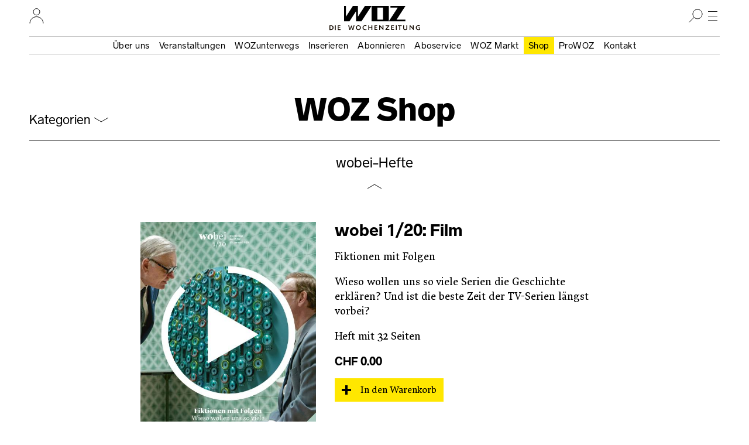

--- FILE ---
content_type: text/html; charset=UTF-8
request_url: https://www.woz.ch/shop/wobei-hefte/wobei-1-20-film
body_size: 18079
content:
<!DOCTYPE html>
<html lang="de" dir="ltr">
  <head>
    <meta http-equiv="Content-Type" content="text/html; charset=utf-8" />
    <link rel="apple-touch-icon" sizes="57x57"   href="/libraries/drei/assets/icons/favicon/apple-touch-icon-57x57.png?0">
    <link rel="apple-touch-icon" sizes="60x60"   href="/libraries/drei/assets/icons/favicon/apple-touch-icon-60x60.png?0">
    <link rel="apple-touch-icon" sizes="72x72"   href="/libraries/drei/assets/icons/favicon/apple-touch-icon-72x72.png?0">
    <link rel="apple-touch-icon" sizes="76x76"   href="/libraries/drei/assets/icons/favicon/apple-touch-icon-76x76.png?0">
    <link rel="apple-touch-icon" sizes="114x114" href="/libraries/drei/assets/icons/favicon/apple-touch-icon-114x114.png?0">
    <link rel="apple-touch-icon" sizes="120x120" href="/libraries/drei/assets/icons/favicon/apple-touch-icon-120x120.png?0">
    <link rel="apple-touch-icon" sizes="144x144" href="/libraries/drei/assets/icons/favicon/apple-touch-icon-144x144.png?0">
    <link rel="apple-touch-icon" sizes="152x152" href="/libraries/drei/assets/icons/favicon/apple-touch-icon-152x152.png?0">
    <link rel="apple-touch-icon" sizes="180x180" href="/libraries/drei/assets/icons/favicon/apple-touch-icon-180x180.png?0">
    <link rel="icon" sizes="any 196x196" type="image/svg+xml" href="/libraries/drei/assets/icons/favicon/favicon.svg?0">
    <link rel="alternate icon" sizes="16x16 32x32 48x48" type="image/x-icon" href="/libraries/drei/assets/icons/favicon/favicon.ico?0">
    <link rel="icon" sizes="16x16"   type="image/png" href="/libraries/drei/assets/icons/favicon/favicon-16x16.png?0">
    <link rel="icon" sizes="32x32"   type="image/png" href="/libraries/drei/assets/icons/favicon/favicon-32x32.png?0">
    <link rel="icon" sizes="96x96"   type="image/png" href="/libraries/drei/assets/icons/favicon/favicon-96x96.png?0">
    <link rel="icon" sizes="160x160" type="image/png" href="/libraries/drei/assets/icons/favicon/favicon-160x160.png?0">
        <link rel="icon" sizes="196x196" type="image/svg+xml" href="/libraries/drei/assets/icons/favicon/favicon.svg?0">
    <link rel="icon" sizes="196x196" type="image/png" href="/libraries/drei/assets/icons/favicon/favicon-196x196.png?0">
    <meta name="msapplication-TileColor" content="#ffe700">
    <meta name="msapplication-TileImage" content="/libraries/drei/assets/icons/favicon/mstile-144x144.png?0">
    <meta name="msapplication-config"    content="/libraries/drei/assets/browserconfig.xml?0">
    <meta http-equiv="X-UA-Compatible"   content="IE=edge">
    <meta name="MobileOptimized"         content="width" />
    <meta name="HandheldFriendly"        content="true" />
    <meta name="viewport"                content="width=device-width, initial-scale=1.0">
    <meta name="apple-itunes-app"        content="app-id=1057920318" />
    <link rel="manifest" href="/libraries/drei/assets/manifest.json?0" />
    <script type="application/ld+json">{
    "@context": "https:\/\/schema.org",
    "@graph": [
        {
            "@type": "Book",
            "url": "https:\/\/www.woz.ch\/shop\/wobei-hefte\/wobei-1-20-film",
            "name": "wobei 1\/20: Film",
            "description": "\u003Cp\u003EWir liefern gerne an an Sie daheim, an Schulklassen, Universitäten, Bibliotheken, Parteien, Verbände, Vereine, Beizen oder Wartezimmer. Wünschen Sie mehr als zehn Exemplare, dann melden Sie sich bitte direkt bei uns: \u003Ca href=\u0022mailto:shop@woz.ch\u0022\u003Eshop@woz.ch\u003C\/a\u003E oder Telefon 044 448 14 14. Wir liefern so lange, bis alle Exemplare unter die Leute gekommen sind.\u003C\/p\u003E\u003Cp\u003EDiese Publikation hat keinen offiziellen Preis. Die Produktion einer Sonderbeilage und der Versand an alle Interessierten kosten aber Geld. Daher erlauben wir uns, der Lieferung einen Einzahlungsschein beizulegen, und freuen uns über einen freiwilligen Unkostenbeitrag.\u003C\/p\u003E\u003Cp\u003E\u003Ca href=\u0022https:\/\/www.woz.ch\/wobei\/20-1\u0022\u003EZum ganzen Inhalt des Hefts\u003C\/a\u003E\u003C\/p\u003E",
            "workExample": [
                {
                    "@type": "Book",
                    "description": "\u003Cp\u003EWir liefern gerne an an Sie daheim, an Schulklassen, Universitäten, Bibliotheken, Parteien, Verbände, Vereine, Beizen oder Wartezimmer. Wünschen Sie mehr als zehn Exemplare, dann melden Sie sich bitte direkt bei uns: \u003Ca href=\u0022mailto:shop@woz.ch\u0022\u003Eshop@woz.ch\u003C\/a\u003E oder Telefon 044 448 14 14. Wir liefern so lange, bis alle Exemplare unter die Leute gekommen sind.\u003C\/p\u003E\u003Cp\u003EDiese Publikation hat keinen offiziellen Preis. Die Produktion einer Sonderbeilage und der Versand an alle Interessierten kosten aber Geld. Daher erlauben wir uns, der Lieferung einen Einzahlungsschein beizulegen, und freuen uns über einen freiwilligen Unkostenbeitrag.\u003C\/p\u003E\u003Cp\u003E\u003Ca href=\u0022https:\/\/www.woz.ch\/wobei\/20-1\u0022\u003EZum ganzen Inhalt des Hefts\u003C\/a\u003E\u003C\/p\u003E",
                    "name": "wobei 1\/20: Film",
                    "offers": {
                        "@type": "Offer",
                        "priceCurrency": "CHF",
                        "price": 0,
                        "sku": "bu-wobei-20-1-film",
                        "itemCondition": "https:\/\/schema.org\/NewCondition",
                        "availability": "https:\/\/schema.org\/InStock"
                    },
                    "image": {
                        "@type": "ImageObject",
                        "contentUrl": "https:\/\/www.woz.ch\/files\/styles\/structured_metadata\/public\/bu-wobei-20-1-film.jpg?itok=6pjW0O2L",
                        "width": 600,
                        "height": 800
                    }
                }
            ]
        }
    ]
}</script>
<link rel="dns-prefetch" href="https://analytics.wozhost.ch/" />
<link rel="canonical" href="https://www.woz.ch/shop/wobei-hefte/wobei-1-20-film" />

    <title>wobei 1/20: Film | WOZ Die Wochenzeitung</title>
    <link rel="stylesheet" media="all" href="https://www.woz.ch/files/css/css_ftcLIpuym6Csn-EkfiObkPEcGhJTEeBGb4ouS36cdgE.css?delta=0&amp;language=de&amp;theme=drei&amp;include=eJxLzi9K1U8pKi1IzNHLLEnN1c3JLC7RSSlKzdQvSExPhbKKUtMyK2DszDyogqLUksTMHABDghj8" />
<link rel="stylesheet" media="all" href="https://www.woz.ch/files/css/css_i2nVMre_fqx6-HEXJn2bEuJVAQpe10WTmBmsVnEb63c.css?delta=1&amp;language=de&amp;theme=drei&amp;include=eJxLzi9K1U8pKi1IzNHLLEnN1c3JLC7RSSlKzdQvSExPhbKKUtMyK2DszDyogqLUksTMHABDghj8" />
<link rel="stylesheet" media="print" href="https://www.woz.ch/files/css/css_bT-X_56WA2Gj4r3_TIHCU3dLqY4F9sygK7dsF4vJe0c.css?delta=2&amp;language=de&amp;theme=drei&amp;include=eJxLzi9K1U8pKi1IzNHLLEnN1c3JLC7RSSlKzdQvSExPhbKKUtMyK2DszDyogqLUksTMHABDghj8" />
<link rel="stylesheet" media="all" href="https://www.woz.ch/files/css/css_GNJ7kn4vV_lFFCeAUB2H_lFzBvemEHhugF0UH4fhuMQ.css?delta=3&amp;language=de&amp;theme=drei&amp;include=eJxLzi9K1U8pKi1IzNHLLEnN1c3JLC7RSSlKzdQvSExPhbKKUtMyK2DszDyogqLUksTMHABDghj8" />

    
  </head>
  <body>
        <a href="#main-content" class="visually-hidden focusable">Direkt zum Inhalt</a>
    
      <div class="dialog-off-canvas-main-canvas" data-off-canvas-main-canvas>
    

<div class="layout-container">

  




<header class="page-header">
  <div class="page-header__menubar">
    <a href="/" class="page-header__front-link">
      <span data-visually-hidden>WOZ Die Wochenzeitung</span>
      <svg width="105" height="27" viewBox="0 0 105 27" fill="none">
<path d="M35.7043 0L23.6765 18.4481V0H15.1974L3.1695 18.4481V0H0V26.3313H9.34597L20.4799 9.23762V26.3313H29.8259L47.0279 0H35.7043ZM56.9156 2.9257H66.6409V23.3785H56.9156V2.9257ZM47.0279 26.3313H76.5015V0H47.0279V26.3313ZM79.2376 0V2.9257H91.7802L76.5015 26.3313H104.783V23.4056H89.7485L105 0H79.2376Z" fill="currentColor"/>
</svg>
      <img loading="lazy" alt="" height="9" width="155" class="page-header__tagline" data-transition-group="page-header" src="/libraries/drei/dist/web/icons/page-header/logo-sub.svg?0">
    </a>

    <hr class="page-header__ruler">

    

<section class="header-user-region__section">
  <h2 data-visually-hidden>Ihr Profil</h2>
  
<button class="toggle-button" type="button" aria-expanded="false" data-toggle-group="default" data-toggle-target-focus="" data-toggle-visibility="header-user-region__content" data-toggle-overlay="true">
  <span data-visibility-collapsed>
          <span data-visually-hidden>Nutzer:innenmenu öffnen</span>                  <svg width="25" height="26" viewBox="0 0 25 26" fill="none">
<path d="M1 26.0002C1 19.6981 6.12957 14.5898 12.458 14.5898C18.7864 14.5898 23.916 19.6981 23.916 26.0002" stroke="black" stroke-miterlimit="10"/>
<path d="M12.4597 11.7515C15.5314 11.7515 18.0216 9.27166 18.0216 6.21266C18.0216 3.15365 15.5314 0.673828 12.4597 0.673828C9.38787 0.673828 6.89771 3.15365 6.89771 6.21266C6.89771 9.27166 9.38787 11.7515 12.4597 11.7515Z" stroke="black" stroke-miterlimit="10"/>
</svg>

    
        </span>
  <span data-visibility-expanded hidden>
          <span data-visually-hidden>Nutzer:innenmenu schliessen</span>
      <svg width="24" height="24" fill="none" version="1.1" viewBox="0 0 24 24">
 <line x1="4.3" x2="20" y1="4.3" y2="20" stroke="#000" stroke-width="1"/>
 <line x1="4.3" x2="20" y1="20" y2="4.3" stroke="#000" stroke-width="1"/>
</svg>
      </span>
</button>

  <div hidden id="header-user-region__content" class="header-user-region__content">
                    

  <div class="header-user-login">

  <div class="header-user-login__form">
    <h3>Login</h3>
    <div id="block-userlogin" role="form">


      <form class="user-login-form" data-drupal-selector="user-login-form" action="/shop/wobei-hefte/wobei-1-20-film?destination=/shop/wobei-hefte/wobei-1-20-film" method="post" id="user-login-form" accept-charset="UTF-8">
  <div class="control control--type-text js-form-item form-item form-type-textfield js-form-type-textfield form-item-name js-form-item-name">
      <label for="user-login-form--name" class="control__label js-form-required form-required">Profilname</label>
        <input autocorrect="none" autocapitalize="none" spellcheck="false" autocomplete="username" placeholder="Profilname oder E-Mail Adresse" data-drupal-selector="user-login-form-name" type="text" id="user-login-form--name" name="name" value="" size="15" maxlength="60" class="form-text required" required="required" />

        </div>
<div class="control control--type-text js-form-item form-item form-type-password js-form-type-password form-item-pass js-form-item-pass">
      <label for="user-login-form--pass" class="control__label js-form-required form-required">Passwort</label>
        <input autocomplete="current-password" placeholder="Passwort" data-drupal-selector="user-login-form-pass" type="password" id="user-login-form--pass" name="pass" size="15" maxlength="128" class="form-text required" required="required" />

        </div>
<input autocomplete="off" data-drupal-selector="form-gkdqfz5tocen9lyrhlv-wnkoiazirfj-9ujvdz9onwc" type="hidden" name="form_build_id" value="form-GKdqFZ5tOCEn9LYRhlV_wnkoIAzIRfJ-9UjVDZ9onwc" />
<input data-drupal-selector="edit-user-login-form" type="hidden" name="form_id" value="user_login_form" />
<div data-drupal-selector="user-login-form-actions" class="form-actions js-form-wrapper form-wrapper" id="user-login-form--actions"><button data-drupal-selector="user-login-form-actions-submit" type="submit" id="user-login-form--actions--submit" name="op" value="Anmelden" class="button js-form-submit form-submit">Anmelden</button>
</div>

</form>
<ul><li><a href="/user/password" title="Anweisungen zum Zurücksetzen des Passwortes per E-Mail zusenden." class="request-password-link">Passwort zurücksetzen</a></li></ul>
  </div>
  </div>

  <div class="header-user-login__register">
    <h3>Bereits ein Abo?</h3>
    <a href="/user/abo-login">Profil einrichten</a>
    <a href="/app">App installieren</a>
  </div>

  <div class="header-user-login__subscribe">
    <h3>Neu hier?</h3>
    <a href="/abo/bestellen">Abo bestellen</a>
  </div>

</div>

    
        </div>

</section>

    <section class="header-search-region__section">
  <h2 data-visually-hidden>Suche</h2>

  
<button class="toggle-button" type="button" aria-expanded="false" data-toggle-group="default" data-toggle-target-focus="input[type=&#039;search&#039;]" data-toggle-visibility="header-search-region__content" data-toggle-overlay="true">
  <span data-visibility-collapsed>
          <span data-visually-hidden>Suche öffnen</span>
      <svg width="24" height="24" viewBox="0 0 24 24" fill="none">
<path d="M15 17C19.4183 17 23 13.4183 23 9C23 4.58172 19.4183 1 15 1C10.5817 1 7 4.58172 7 9C7 13.4183 10.5817 17 15 17Z" stroke="black" stroke-miterlimit="10"/>
<line x1="9.35355" y1="14.3536" x2="0.353553" y2="23.3536" stroke="black"/>
</svg>
      </span>
  <span data-visibility-expanded hidden>
          <span data-visually-hidden>Suche schliessen</span>
      <svg width="24" height="24" fill="none" version="1.1" viewBox="0 0 24 24">
 <line x1="4.3" x2="20" y1="4.3" y2="20" stroke="#000" stroke-width="1"/>
 <line x1="4.3" x2="20" y1="20" y2="4.3" stroke="#000" stroke-width="1"/>
</svg>
      </span>
</button>

  <div hidden id="header-search-region__content" class="header-search-region__content">
                    <div class="header-search-form">
  <form method="GET" action="/archiv">
    <label data-visually-hidden for="header-search-form--edit-keys">Suchbegriff</label>
    <input autocorrect="none" autocapitalize="none" spellcheck="false" placeholder="Suchbegriff" type="search" id="header-search-form--edit-keys" name="keys" value="" size="15" maxlength="60" class="form-text required" required="required" aria-required="true">
    <button type="submit" id="header-search-form--edit-submit"><img alt="Suchen" width="24" height="24" loading="lazy" src="/libraries/drei/dist/web/icons/page-header/search.svg"></button>
  </form>
</div>
    
        </div>
</section>

    <section class="header-nav-main-region__section">
  <h2 data-visually-hidden>Hauptmenü</h2>

  
<button class="toggle-button" type="button" aria-expanded="false" data-toggle-group="default" data-toggle-target-focus="" data-toggle-visibility="header-nav-main-region__content" data-toggle-overlay="true">
  <span data-visibility-collapsed>
          <span data-visually-hidden>Hauptmenü öffnen</span>
      <svg width="24" height="24" fill="none" version="1.1" viewBox="0 0 24 24">
 <g stroke="#000">
  <line x1="4" x2="20" y1="4.5" y2="4.5"/>
  <line x1="4" x2="20" y1="12.5" y2="12.5"/>
  <line x1="4" x2="20" y1="20.5" y2="20.5"/>
 </g>
</svg>
      </span>
  <span data-visibility-expanded hidden>
          <span data-visually-hidden>Hauptmenü schliessen</span>
      <svg width="24" height="24" fill="none" version="1.1" viewBox="0 0 24 24">
 <line x1="4.3" x2="20" y1="4.3" y2="20" stroke="#000" stroke-width="1"/>
 <line x1="4.3" x2="20" y1="20" y2="4.3" stroke="#000" stroke-width="1"/>
</svg>
      </span>
</button>

  <div hidden id="header-nav-main-region__content" class="header-nav-main-region__content">
                    

<nav class="header-nav-main">
  <div class="header-nav-main__editorial-content">
    <h3 data-visually-hidden>Inhalt</h3>
        

<div class="header-current-cell">
  <a href="/2603">
    <figure class="header-current-cell__packshot--overlay-none">
        <img loading="lazy" src="/files/styles/320w/public/cover/2026/woz_26_03_packshot_hires.jpg?itok=eLc5SWXE" width="320" height="477" alt="" />


      
    </figure>
    <strong data-full-inline>Aktuelle Ausgabe</strong>
    <span data-full-inline><time datetime="2026-01-15T12:00:00Z">15. Januar 2026</time>
</span>
  </a>
</div>


  
        

              <ul>
              <li>
                <a href="/t/schweiz" data-drupal-link-system-path="taxonomy/term/104">Schweiz</a></li>
          <li>
                <a href="/t/international" data-drupal-link-system-path="taxonomy/term/105">International</a></li>
          <li>
                <a href="/t/kultur-wissen" data-drupal-link-system-path="taxonomy/term/106">Kultur/Wissen</a></li>
          <li>
                <a href="/kolumnen" data-drupal-link-system-path="kolumnen">Kolumnen</a></li>
          <li>
                <a href="/wobei/index" data-drupal-link-system-path="wobei/index">wobei</a></li>
          <li>
                <a href="/lmd" data-drupal-link-system-path="lmd">Le Monde diplomatique</a></li>
          <li>
                <a href="/audio" data-drupal-link-system-path="node/91209">Audio</a></li>
          <li>
                <a href="/archiv" data-drupal-link-system-path="archiv">Archiv</a></li>
        </ul>
  




    </div>

  <div class="header-nav-main__info">
    <h3 data-visually-hidden>Infos und Dienstleistungen</h3>
        

              <ul>
              <li>
                <a href="/info/woz" data-drupal-link-system-path="node/16385">Über uns</a></li>
          <li>
                <a href="/veranstaltungen" data-drupal-link-system-path="veranstaltungen">Veranstaltungen</a></li>
          <li>
                <a href="/unterwegs" data-drupal-link-system-path="unterwegs">WOZunterwegs</a></li>
          <li>
                <a href="/inserate" data-drupal-link-system-path="node/16393">Inserieren</a></li>
          <li>
                <a href="/abo/bestellen" data-drupal-link-system-path="store/2">Abonnieren</a></li>
          <li>
                <a href="/abo/service" data-drupal-link-system-path="abo/service">Aboservice</a></li>
          <li>
                <a href="/markt" data-drupal-link-system-path="markt">WOZ Markt</a></li>
          <li>
                <a href="/shop" data-drupal-link-system-path="store/1">Shop</a></li>
          <li>
                <a href="https://www.prowoz.ch/" target="_blank">ProWOZ</a></li>
          <li>
                <a href="/info/kontakt" data-drupal-link-system-path="info/kontakt">Kontakt</a></li>
        </ul>
  



    </div>

  <div class="header-nav-main__varia">
    <div class="header-nav-main__subscribe">
      <ul>
        <li>
          <a href="/abo/bestellen">Die WOZ abonnieren</a>
        </li>
      </ul>
    </div>

    <div class="header-nav-main__app">
      <ul>
        <li>
          <a href="/app"><svg width="50" height="50" version="1.1" viewBox="0 0 50 50">
 <rect width="50" height="50" rx="8" ry="8" fill="#ffe700"/>
 <path d="m35.4534 17-8.90496 13.7254v-13.7254h-6.28971l-8.905 13.7254v-13.7254h-2.35375v19.6097h6.94356l8.25109-12.7273v12.7273h6.94356l12.7234-19.6097z" fill="#fff"/>
 <path d="m33.4534 14-8.90496 13.7254v-13.7254h-6.28971l-8.905 13.7254v-13.7254h-2.35375v19.6097h6.94356l8.25109-12.7273v12.7273h6.94356l12.7234-19.6097z"/>
</svg><span>Die WOZ in der App lesen</span></a>
        </li>
      </ul>
    </div>

    <div class="header-nav-main__social">
      <h3 data-visually-hidden>Soziale Medien</h3>
      <ul>
        <li>
          <a rel="nofollow noreferrer" href="https://troet.cafe/@woz" title="WOZ im Fediverse">
            <span data-visually-hidden>Fediverse</span>
            <svg width="25" height="25" viewbox="0 0 25 25"><use xlink:href="#mastodon"/></svg>
          </a>
        </li>
        <li>
          <a rel="nofollow noreferrer" href="https://www.facebook.com/DieWochenzeitung" title="WOZ bei Facebook">
            <span data-visually-hidden>Facebook</span>
            <svg width="25" height="25" viewbox="0 0 25 25"><use xlink:href="#facebook"/></svg>
          </a>
        </li>
        <li>
          <a rel="nofollow noreferrer" href="https://bsky.app/profile/woz.ch" title="WOZ bei Bluesky">
            <span data-visually-hidden>Bluesky</span>
            <svg width="25" height="25" viewbox="0 0 25 25"><use xlink:href="#bluesky"/></svg>
          </a>
        </li>
        <li>
          <a rel="nofollow noreferrer" href="https://www.instagram.com/woz_die_wochenzeitung/" title="WOZ bei Instagram">
            <span data-visually-hidden>Instagram</span>
            <svg width="25" height="25" viewbox="0 0 25 25"><use xlink:href="#instagram"/></svg>
          </a>
        </li>
      </ul>
    </div>
  </div>
</nav>

    
        </div>
</section>

    <div class="page-header__topics" data-transition-group="page-header">
    <section class="nav-topic" role="navigation" aria-labelledby="site-header__nav-topic__label">
  <h2 id="site-header__nav-topic__label" data-visually-hidden>Themen Menu</h2>
                  


              <ul>
              <li>
                <a href="/info/woz" data-drupal-link-system-path="node/16385">Über uns</a></li>
          <li>
                <a href="/veranstaltungen" data-drupal-link-system-path="veranstaltungen">Veranstaltungen</a></li>
          <li>
                <a href="/unterwegs" data-drupal-link-system-path="unterwegs">WOZunterwegs</a></li>
          <li>
                <a href="/inserate" data-drupal-link-system-path="node/16393">Inserieren</a></li>
          <li>
                <a href="/abo/bestellen" data-drupal-link-system-path="store/2">Abonnieren</a></li>
          <li>
                <a href="/abo/service" data-drupal-link-system-path="abo/service">Aboservice</a></li>
          <li>
                <a href="/markt" data-drupal-link-system-path="markt">WOZ Markt</a></li>
          <li>
                        <a href="/shop" aria-current="true" data-drupal-link-system-path="store/1">Shop</a></li>
          <li>
                <a href="https://www.prowoz.ch/" target="_blank">ProWOZ</a></li>
          <li>
                <a href="/info/kontakt" data-drupal-link-system-path="info/kontakt">Kontakt</a></li>
        </ul>
  




    
      </section>
    </div>
  </div>

    <div class="page-header__share" id="sharing-widget-container"></div>
</header>
<div class="page-header-spacer"></div>

  



  <main role="main">
    <a id="main-content" tabindex="-1"></a>      
  <div class="retail-page-header retail-page-header--uplink-none">
          <h2><a href="/shop">WOZ Shop</a></h2>




<button class="retail-header--category-nav--toggle" data-toggle-group="retail-header-nav-link" data-toggle-visibility="retail-header-category-nav-container" aria-expanded="false">
  Kategorien
</button>
<div id="retail-header-category-nav-container" class="retail-header--category-nav" hidden>
  <hr>
  <nav>
    <h3 data-visually-hidden>Kategorien</h3>
        
              <ul>
              <li>
                                <p>Bücher</p>
                      <ul>
              <li>
                        <a href="/shop/aus-dem-fundus" data-drupal-link-system-path="taxonomy/term/10555">Aus dem Fundus</a>
        </li>
          <li>
                        <a href="/shop/buecher-fuer-daheim-und-unterwegs" data-drupal-link-system-path="taxonomy/term/10548">Bücher für daheim und unterwegs</a>
        </li>
          <li>
                        <a href="/shop/kultur-und-geschichte" data-drupal-link-system-path="taxonomy/term/10553">Kultur und Geschichte</a>
        </li>
          <li>
                        <a href="/shop/oekologie-und-wissen" data-drupal-link-system-path="taxonomy/term/10551">Ökologie und Wissen</a>
        </li>
          <li>
                        <a href="/shop/politik-international" data-drupal-link-system-path="taxonomy/term/10554">Politik International</a>
        </li>
          <li>
                        <a href="/shop/politik-schweiz" data-drupal-link-system-path="taxonomy/term/10552">Politik Schweiz</a>
        </li>
        </ul>
  </li>
          <li>
                                <p>Weiteres</p>
                      <ul>
              <li>
                        <a href="/shop/edition-le-monde-diplomatique" data-drupal-link-system-path="taxonomy/term/122">Edition «Le Monde diplomatique»</a>
        </li>
          <li>
                        <a href="/shop/wobei-hefte" data-drupal-link-system-path="taxonomy/term/133">wobei-Hefte</a>
        </li>
          <li>
                        <a href="/shop/digital-ratgeber" data-drupal-link-system-path="taxonomy/term/134">Digital-Ratgeber</a>
        </li>
          <li>
                        <a href="/shop/woz-fanshop" data-drupal-link-system-path="taxonomy/term/128">WOZ-Fanshop</a>
        </li>
        </ul>
  </li>
        </ul>
  

  </nav>
</div>

  <hr>
</div>

  
<div data-drupal-messages-fallback class="hidden"></div>
<a href="/shop/wobei-hefte" class="retail-product-full--category">wobei-Hefte</a>
<article>
  <div class="retail-product-full--head">
    <div class="retail-product-full--side">
      <h1>wobei 1/20: Film</h1>
      <div class="retail-product-full--short"><p>Fiktionen mit Folgen</p><p>Wieso wollen uns so viele Serien die Geschichte erklären? Und ist die beste Zeit der TV-Serien längst vorbei?</p><p>Heft mit 32 Seiten</p></div>
      <div class="retail-product-full--price">
        <strong>
            <div class="product--variation-field--variation_price__49348">CHF 0.00</div>
      </strong>
      </div>
      <div class="retail-product-full--actions">
        <form class="commerce-order-item-add-to-cart-form-commerce-product-49348 commerce-order-item-add-to-cart-form" data-drupal-selector="commerce-order-item-add-to-cart-form-commerce-product-49348" action="/shop/wobei-hefte/wobei-1-20-film" method="post" id="commerce-order-item-add-to-cart-form-commerce-product-49348" accept-charset="UTF-8">
  <div class="field--type-entity-reference field--name-purchased-entity field--widget-commerce-product-variation-attributes js-form-wrapper form-wrapper" data-drupal-selector="edit-purchased-entity-wrapper" id="edit-purchased-entity-wrapper--2">      
  </div>
<input autocomplete="off" data-drupal-selector="form-htgau24zk4wb6xhpzaj23xetbbdphxtqsgsqsgfeny8" type="hidden" name="form_build_id" value="form-HTgaU24Zk4wb6XhPzaj23XEtBbdPHXtqSGsqSgfENY8" />
<input data-drupal-selector="edit-commerce-order-item-add-to-cart-form-commerce-product-49348" type="hidden" name="form_id" value="commerce_order_item_add_to_cart_form_commerce_product_49348" />
<div data-drupal-selector="edit-actions" class="form-actions js-form-wrapper form-wrapper" id="edit-actions--2"><button class="button--add-to-cart button button--primary js-form-submit form-submit" data-drupal-selector="edit-submit" type="submit" id="edit-submit--2" name="op" value="In den Warenkorb">In den Warenkorb</button>
</div>

</form>
      </div>
    </div><figure>
  
    <img loading="lazy" src="/files/styles/480w/public/bu-wobei-20-1-film.jpg?itok=37HxlqV9" width="480" height="640" />


  <figcaption>
          </figcaption>
</figure>
</div>
  <div class="retail-product-full--text"><p>Wir liefern gerne an an Sie daheim, an Schulklassen, Universitäten, Bibliotheken, Parteien, Verbände, Vereine, Beizen oder Wartezimmer. Wünschen Sie mehr als zehn Exemplare, dann melden Sie sich bitte direkt bei uns: <a href="mailto:shop@woz.ch">shop@woz.ch</a> oder Telefon 044 448 14 14. Wir liefern so lange, bis alle Exemplare unter die Leute gekommen sind.</p><p>Diese Publikation hat keinen offiziellen Preis. Die Produktion einer Sonderbeilage und der Versand an alle Interessierten kosten aber Geld. Daher erlauben wir uns, der Lieferung einen Einzahlungsschein beizulegen, und freuen uns über einen freiwilligen Unkostenbeitrag.</p><p><a href="https://www.woz.ch/wobei/20-1">Zum ganzen Inhalt des Hefts</a></p></div>
</article>
<aside class="retail-related-products-box">
    <h2>Weitere «wobei-Hefte»</h2>
    <div class="scrollable-row-container" data-row-scroll-role="container">
                      <div class="views-element-container">







  <div class="retail-related-products-box__content scrollable-row" data-row-scroll-role="scroll"> 
    <div class="retail-product-teaser">
  <div class="retail-product-header--text" data-block-link-container>
    <h3><a href="/shop/wobei-hefte/wobei-6-25-sexarbeit" data-block-link>wobei 6/25: Sexarbeit</a>    </h3>
    <p>Weshalb es schädlich ist, sie zu kriminalisieren</p><p>Heft mit 32 Seiten</p>  </div><figure>
  
    <img loading="lazy" src="/files/styles/480w/public/commerce-product/2025/wobei_nr6_2025_packshot-hires_shop.jpg?itok=vQiOQNIv" width="480" height="640" alt="Heft-Cover des wobei Nr. 6 / 2025" />


  <figcaption>
          </figcaption>
</figure>
<div class="retail-product-teaser--price">
    <strong>
            <div class="product--variation-field--variation_price__51662">CHF 0.00</div>
      </strong>
  </div>
  <div class="retail-product-teaser--actions"> <form class="commerce-order-item-add-to-cart-form-commerce-product-51662 commerce-order-item-add-to-cart-form" data-drupal-selector="commerce-order-item-add-to-cart-form-commerce-product-51662" action="/shop/wobei-hefte/wobei-1-20-film" method="post" id="commerce-order-item-add-to-cart-form-commerce-product-51662" accept-charset="UTF-8">
  <div class="field--type-entity-reference field--name-purchased-entity field--widget-commerce-product-variation-attributes js-form-wrapper form-wrapper" data-drupal-selector="edit-purchased-entity-wrapper" id="edit-purchased-entity-wrapper--41">      
  </div>
<input autocomplete="off" data-drupal-selector="form-jinns4-pvvz59xjmwtywpfk7kqnll2igrolckva7glu" type="hidden" name="form_build_id" value="form-JinnS4_PvVZ59XJMwtYwpfK7KQnll2IGrOlCKva7GlU" />
<input data-drupal-selector="edit-commerce-order-item-add-to-cart-form-commerce-product-51662" type="hidden" name="form_id" value="commerce_order_item_add_to_cart_form_commerce_product_51662" />
<div data-drupal-selector="edit-actions" class="form-actions js-form-wrapper form-wrapper" id="edit-actions--41"><button class="button--add-to-cart button button--primary js-form-submit form-submit" data-drupal-selector="edit-submit" type="submit" id="edit-submit--41" name="op" value="In den Warenkorb">In den Warenkorb</button>
</div>

</form>
  </div>
</div>
<hr><div class="retail-product-teaser">
  <div class="retail-product-header--text" data-block-link-container>
    <h3><a href="/shop/wobei-hefte/wobei-5-25-ruth-dreifuss" data-block-link>wobei 5/25: Ruth Dreifuss</a>    </h3>
    <p>Weil das Unrecht unerträglich ist</p><p>Heft mit 32 Seiten</p>  </div><figure>
  
    <img loading="lazy" src="/files/styles/480w/public/commerce-product/2025/wobei_nr5_2025_packshot_shop.jpg?itok=NBQriVyI" width="480" height="640" alt="Heft-Cover des wobei Nr. 5 / 2025" />


  <figcaption>
          </figcaption>
</figure>
<div class="retail-product-teaser--price">
    <strong>
            <div class="product--variation-field--variation_price__51659">CHF 0.00</div>
      </strong>
  </div>
  <div class="retail-product-teaser--actions"> <form class="commerce-order-item-add-to-cart-form-commerce-product-51659 commerce-order-item-add-to-cart-form" data-drupal-selector="commerce-order-item-add-to-cart-form-commerce-product-51659" action="/shop/wobei-hefte/wobei-1-20-film" method="post" id="commerce-order-item-add-to-cart-form-commerce-product-51659" accept-charset="UTF-8">
  <div class="field--type-entity-reference field--name-purchased-entity field--widget-commerce-product-variation-attributes js-form-wrapper form-wrapper" data-drupal-selector="edit-purchased-entity-wrapper" id="edit-purchased-entity-wrapper--40">      
  </div>
<input autocomplete="off" data-drupal-selector="form-b69shistjxt1gzzoxqsilqza9wxmeh2cnctliokwhgs" type="hidden" name="form_build_id" value="form-b69sHIsTjxT1gZZOXqSILQZa9WxMEh2cnctliOkWHGs" />
<input data-drupal-selector="edit-commerce-order-item-add-to-cart-form-commerce-product-51659" type="hidden" name="form_id" value="commerce_order_item_add_to_cart_form_commerce_product_51659" />
<div data-drupal-selector="edit-actions" class="form-actions js-form-wrapper form-wrapper" id="edit-actions--40"><button class="button--add-to-cart button button--primary js-form-submit form-submit" data-drupal-selector="edit-submit" type="submit" id="edit-submit--40" name="op" value="In den Warenkorb">In den Warenkorb</button>
</div>

</form>
  </div>
</div>
<hr><div class="retail-product-teaser">
  <div class="retail-product-header--text" data-block-link-container>
    <h3><a href="/shop/wobei-hefte/wobei-4-25-psychoanalyse" data-block-link>wobei 4/25: Psychoanalyse</a>    </h3>
    <p>Erzählen Sie doch mal!</p><p>Zum Zustand der Psychoanalyse</p><p>Heft mit 32 Seiten</p>  </div><figure>
  
    <img loading="lazy" src="/files/styles/480w/public/commerce-product/2025/wobei_nr4_2025_packshot_hires_shop.jpg?itok=U-kXW-N3" width="480" height="640" alt="Heft-Cover des wobei Nr. 4 / 2025" />


  <figcaption>
          </figcaption>
</figure>
<div class="retail-product-teaser--price">
    <strong>
            <div class="product--variation-field--variation_price__51657">CHF 0.00</div>
      </strong>
  </div>
  <div class="retail-product-teaser--actions"> <form class="commerce-order-item-add-to-cart-form-commerce-product-51657 commerce-order-item-add-to-cart-form" data-drupal-selector="commerce-order-item-add-to-cart-form-commerce-product-51657" action="/shop/wobei-hefte/wobei-1-20-film" method="post" id="commerce-order-item-add-to-cart-form-commerce-product-51657" accept-charset="UTF-8">
  <div class="field--type-entity-reference field--name-purchased-entity field--widget-commerce-product-variation-attributes js-form-wrapper form-wrapper" data-drupal-selector="edit-purchased-entity-wrapper" id="edit-purchased-entity-wrapper--39">      
  </div>
<input autocomplete="off" data-drupal-selector="form-o8tmhdgfsbtdzf5gy-8v4ffbv59r-wb-0pmk0xcvq" type="hidden" name="form_build_id" value="form-_o8tmhDgFsBTDzf5gy_-8v4ffbv59r_Wb_0pMk0xCvQ" />
<input data-drupal-selector="edit-commerce-order-item-add-to-cart-form-commerce-product-51657" type="hidden" name="form_id" value="commerce_order_item_add_to_cart_form_commerce_product_51657" />
<div data-drupal-selector="edit-actions" class="form-actions js-form-wrapper form-wrapper" id="edit-actions--39"><button class="button--add-to-cart button button--primary js-form-submit form-submit" data-drupal-selector="edit-submit" type="submit" id="edit-submit--39" name="op" value="In den Warenkorb">In den Warenkorb</button>
</div>

</form>
  </div>
</div>
<hr><div class="retail-product-teaser">
  <div class="retail-product-header--text" data-block-link-container>
    <h3><a href="/shop/wobei-hefte/wobei-3-25-literatur" data-block-link>wobei 3/25: Literatur</a>    </h3>
    <p>Wie schreiben wir weiter?</p><p>Geflüchtete Autor:innen im Schweizer Exil</p><p>Heft mit 32 Seiten</p>  </div><figure>
  
    <img loading="lazy" src="/files/styles/480w/public/commerce-product/2025/bu_wobei_nr3_2025_packshot_hires.jpg?itok=aCcSyR7u" width="480" height="640" alt="Heft-Cover des wobei Nr. 3 / 2025" />


  <figcaption>
          </figcaption>
</figure>
<div class="retail-product-teaser--price">
    <strong>
            <div class="product--variation-field--variation_price__51656">CHF 0.00</div>
      </strong>
  </div>
  <div class="retail-product-teaser--actions"> <form class="commerce-order-item-add-to-cart-form-commerce-product-51656 commerce-order-item-add-to-cart-form" data-drupal-selector="commerce-order-item-add-to-cart-form-commerce-product-51656" action="/shop/wobei-hefte/wobei-1-20-film" method="post" id="commerce-order-item-add-to-cart-form-commerce-product-51656" accept-charset="UTF-8">
  <div class="field--type-entity-reference field--name-purchased-entity field--widget-commerce-product-variation-attributes js-form-wrapper form-wrapper" data-drupal-selector="edit-purchased-entity-wrapper" id="edit-purchased-entity-wrapper--38">      
  </div>
<input autocomplete="off" data-drupal-selector="form-y8kljnfwav325liu3xjcctvtyhblsigolhk7urgrnqm" type="hidden" name="form_build_id" value="form-y8kljnFwav325liu3XjcCtvTyHBLSigOLhK7UrGrnqM" />
<input data-drupal-selector="edit-commerce-order-item-add-to-cart-form-commerce-product-51656" type="hidden" name="form_id" value="commerce_order_item_add_to_cart_form_commerce_product_51656" />
<div data-drupal-selector="edit-actions" class="form-actions js-form-wrapper form-wrapper" id="edit-actions--38"><button class="button--add-to-cart button button--primary js-form-submit form-submit" data-drupal-selector="edit-submit" type="submit" id="edit-submit--38" name="op" value="In den Warenkorb">In den Warenkorb</button>
</div>

</form>
  </div>
</div>
<hr><div class="retail-product-teaser">
  <div class="retail-product-header--text" data-block-link-container>
    <h3><a href="/shop/wobei-hefte/wobei-2-25-rote-steine" data-block-link>wobei 2/25: Rote Steine</a>    </h3>
    <p>Die vergessene Geschichte der Roten Steine</p><p>Linksradikale der siebziger Jahre zwischen Drogenabstürzen und Klassenkampf</p><p>Heft mit 32 Seiten</p>  </div><figure>
  
    <img loading="lazy" src="/files/styles/480w/public/commerce-product/2025/bu_wobei_nr2_2025_rotesteine_packshot_hires.jpg?itok=slMRPXER" width="480" height="640" alt="Heft-Cover des wobei Nr. 2 / 2025" />


  <figcaption>
          </figcaption>
</figure>
<div class="retail-product-teaser--price">
    <strong>
            <div class="product--variation-field--variation_price__51652">CHF 0.00</div>
      </strong>
  </div>
  <div class="retail-product-teaser--actions"> <form class="commerce-order-item-add-to-cart-form-commerce-product-51652 commerce-order-item-add-to-cart-form" data-drupal-selector="commerce-order-item-add-to-cart-form-commerce-product-51652" action="/shop/wobei-hefte/wobei-1-20-film" method="post" id="commerce-order-item-add-to-cart-form-commerce-product-51652" accept-charset="UTF-8">
  <div class="field--type-entity-reference field--name-purchased-entity field--widget-commerce-product-variation-attributes js-form-wrapper form-wrapper" data-drupal-selector="edit-purchased-entity-wrapper" id="edit-purchased-entity-wrapper--37">      
  </div>
<input autocomplete="off" data-drupal-selector="form-6sbsyf7qs3i5jot0dvh0ifzhaogyqjxbhgj2ldloinu" type="hidden" name="form_build_id" value="form-6SbsyF7QS3I5jot0DvH0ifzHAogyqJxbHGj2lDlOInU" />
<input data-drupal-selector="edit-commerce-order-item-add-to-cart-form-commerce-product-51652" type="hidden" name="form_id" value="commerce_order_item_add_to_cart_form_commerce_product_51652" />
<div data-drupal-selector="edit-actions" class="form-actions js-form-wrapper form-wrapper" id="edit-actions--37"><button class="button--add-to-cart button button--primary js-form-submit form-submit" data-drupal-selector="edit-submit" type="submit" id="edit-submit--37" name="op" value="In den Warenkorb">In den Warenkorb</button>
</div>

</form>
  </div>
</div>
<hr><div class="retail-product-teaser">
  <div class="retail-product-header--text" data-block-link-container>
    <h3><a href="/shop/wobei-hefte/wobei-1-25-film" data-block-link>wobei 1/25: Film</a>    </h3>
    <p>Vergesst die Alpen!</p><p>Was der Jura für den Schweizer Film bedeutet</p><p>Heft mit 32 Seiten</p>  </div><figure>
  
    <img loading="lazy" src="/files/styles/480w/public/commerce-product/2025/bu_wobei_2025_nr1_packshot.jpg?itok=W15-EU0g" width="480" height="640" alt="Heft-Cover des wobei Nr. 1 / 2025" />


  <figcaption>
          </figcaption>
</figure>
<div class="retail-product-teaser--price">
    <strong>
            <div class="product--variation-field--variation_price__51651">CHF 0.00</div>
      </strong>
  </div>
  <div class="retail-product-teaser--actions"> <form class="commerce-order-item-add-to-cart-form-commerce-product-51651 commerce-order-item-add-to-cart-form" data-drupal-selector="commerce-order-item-add-to-cart-form-commerce-product-51651" action="/shop/wobei-hefte/wobei-1-20-film" method="post" id="commerce-order-item-add-to-cart-form-commerce-product-51651" accept-charset="UTF-8">
  <div class="field--type-entity-reference field--name-purchased-entity field--widget-commerce-product-variation-attributes js-form-wrapper form-wrapper" data-drupal-selector="edit-purchased-entity-wrapper" id="edit-purchased-entity-wrapper--36">      
  </div>
<input autocomplete="off" data-drupal-selector="form-6c3-imn4p6twkxgic8kwmvatnietixcd0ppxuexzqao" type="hidden" name="form_build_id" value="form-6c3-imN4p6tWKXGic8KWmVATnIetIXcD0ppXuexZqAo" />
<input data-drupal-selector="edit-commerce-order-item-add-to-cart-form-commerce-product-51651" type="hidden" name="form_id" value="commerce_order_item_add_to_cart_form_commerce_product_51651" />
<div data-drupal-selector="edit-actions" class="form-actions js-form-wrapper form-wrapper" id="edit-actions--36"><button class="button--add-to-cart button button--primary js-form-submit form-submit" data-drupal-selector="edit-submit" type="submit" id="edit-submit--36" name="op" value="In den Warenkorb">In den Warenkorb</button>
</div>

</form>
  </div>
</div>
<hr><div class="retail-product-teaser">
  <div class="retail-product-header--text" data-block-link-container>
    <h3><a href="/shop/wobei-hefte/wobei-6-24-comics" data-block-link>wobei 6/24: Comics</a>    </h3>
    <p>Mittelmass&nbsp;</p><p>Einzigartige Geschichten über das Gewöhnliche</p><p>Heft mit 40 Seiten</p>  </div><figure>
  
    <img loading="lazy" src="/files/styles/480w/public/commerce-product/2024/bu_wobei_2024_nr6_packshot.jpg?itok=UA9LipPq" width="480" height="640" alt="Heft-Cover des wobei Nr. 6 / 2024" />


  <figcaption>
          </figcaption>
</figure>
<div class="retail-product-teaser--price">
    <strong>
            <div class="product--variation-field--variation_price__51650">CHF 0.00</div>
      </strong>
  </div>
  <div class="retail-product-teaser--actions"> <form class="commerce-order-item-add-to-cart-form-commerce-product-51650 commerce-order-item-add-to-cart-form" data-drupal-selector="commerce-order-item-add-to-cart-form-commerce-product-51650" action="/shop/wobei-hefte/wobei-1-20-film" method="post" id="commerce-order-item-add-to-cart-form-commerce-product-51650" accept-charset="UTF-8">
  <div class="field--type-entity-reference field--name-purchased-entity field--widget-commerce-product-variation-attributes js-form-wrapper form-wrapper" data-drupal-selector="edit-purchased-entity-wrapper" id="edit-purchased-entity-wrapper--35">      
  </div>
<input autocomplete="off" data-drupal-selector="form-sm-qx5c4xirof7oqra96jprbvvbcuj6hm3wwifbeyi" type="hidden" name="form_build_id" value="form-_SM_qx5C4XiROf7oqrA96JPrBVvBcuJ6HM3wwifbEYI" />
<input data-drupal-selector="edit-commerce-order-item-add-to-cart-form-commerce-product-51650" type="hidden" name="form_id" value="commerce_order_item_add_to_cart_form_commerce_product_51650" />
<div data-drupal-selector="edit-actions" class="form-actions js-form-wrapper form-wrapper" id="edit-actions--35"><button class="button--add-to-cart button button--primary js-form-submit form-submit" data-drupal-selector="edit-submit" type="submit" id="edit-submit--35" name="op" value="In den Warenkorb">In den Warenkorb</button>
</div>

</form>
  </div>
</div>
<hr><div class="retail-product-teaser">
  <div class="retail-product-header--text" data-block-link-container>
    <h3><a href="/shop/wobei-hefte/wobei-5-24-gefaengnis" data-block-link>wobei 5/24: Gefängnis</a>    </h3>
    <p>Weggesperrt</p><p>Hinter Schweizer Gefängnismauern</p><p>Heft mit 32 Seiten</p>  </div><figure>
  
    <img loading="lazy" src="/files/styles/480w/public/commerce-product/2024/bu_wobei_nr5_packshot.jpg?itok=6lZ1ckOy" width="480" height="640" alt="Heft-Cover des wobei Nr. 5 / 2024" />


  <figcaption>
          </figcaption>
</figure>
<div class="retail-product-teaser--price">
    <strong>
            <div class="product--variation-field--variation_price__51643">CHF 0.00</div>
      </strong>
  </div>
  <div class="retail-product-teaser--actions"> <form class="commerce-order-item-add-to-cart-form-commerce-product-51643 commerce-order-item-add-to-cart-form" data-drupal-selector="commerce-order-item-add-to-cart-form-commerce-product-51643" action="/shop/wobei-hefte/wobei-1-20-film" method="post" id="commerce-order-item-add-to-cart-form-commerce-product-51643" accept-charset="UTF-8">
  <div class="field--type-entity-reference field--name-purchased-entity field--widget-commerce-product-variation-attributes js-form-wrapper form-wrapper" data-drupal-selector="edit-purchased-entity-wrapper" id="edit-purchased-entity-wrapper--34">      
  </div>
<input autocomplete="off" data-drupal-selector="form-dr-ffwn5qy-azyvk0f7tuewv27cifqcdm6grzjwsbks" type="hidden" name="form_build_id" value="form-Dr-FfWN5qy-aZyvk0f7tUeWV27ciFqCdm6grzJWSBks" />
<input data-drupal-selector="edit-commerce-order-item-add-to-cart-form-commerce-product-51643" type="hidden" name="form_id" value="commerce_order_item_add_to_cart_form_commerce_product_51643" />
<div data-drupal-selector="edit-actions" class="form-actions js-form-wrapper form-wrapper" id="edit-actions--34"><button class="button--add-to-cart button button--primary js-form-submit form-submit" data-drupal-selector="edit-submit" type="submit" id="edit-submit--34" name="op" value="In den Warenkorb">In den Warenkorb</button>
</div>

</form>
  </div>
</div>
<hr><div class="retail-product-teaser">
  <div class="retail-product-header--text" data-block-link-container>
    <h3><a href="/shop/wobei-hefte/wobei-4-24-megastaedte" data-block-link>wobei 4/24: Megastädte</a>    </h3>
    <p>Der Lurch, das Wasser und die Stadt</p><p>Wenn der Axolotl doch nicht ausstirbt, überlebt vielleicht auch Mexiko-Stadt</p><p>Heft mit 32 Seiten</p>  </div><figure>
  
    <img loading="lazy" src="/files/styles/480w/public/commerce-product/2024/bu_wobei_nr4_packshot_hires.jpg?itok=dJd9F4fW" width="480" height="640" alt="Heft-Cover des wobei Nr. 4 / 2024" />


  <figcaption>
          </figcaption>
</figure>
<div class="retail-product-teaser--price">
    <strong>
            <div class="product--variation-field--variation_price__51642">CHF 0.00</div>
      </strong>
  </div>
  <div class="retail-product-teaser--actions"> <form class="commerce-order-item-add-to-cart-form-commerce-product-51642 commerce-order-item-add-to-cart-form" data-drupal-selector="commerce-order-item-add-to-cart-form-commerce-product-51642" action="/shop/wobei-hefte/wobei-1-20-film" method="post" id="commerce-order-item-add-to-cart-form-commerce-product-51642" accept-charset="UTF-8">
  <div class="field--type-entity-reference field--name-purchased-entity field--widget-commerce-product-variation-attributes js-form-wrapper form-wrapper" data-drupal-selector="edit-purchased-entity-wrapper" id="edit-purchased-entity-wrapper">      
  </div>
<input autocomplete="off" data-drupal-selector="form-hdpsjzl4ttzcqmnt2amunzwcat4mdomhjoc0qvahshy" type="hidden" name="form_build_id" value="form-HDPsjZL4tTZCQMnt2AMUNzWCaT4mDOMhjoc0QVAhsHY" />
<input data-drupal-selector="edit-commerce-order-item-add-to-cart-form-commerce-product-51642" type="hidden" name="form_id" value="commerce_order_item_add_to_cart_form_commerce_product_51642" />
<div data-drupal-selector="edit-actions" class="form-actions js-form-wrapper form-wrapper" id="edit-actions"><button class="button--add-to-cart button button--primary js-form-submit form-submit" data-drupal-selector="edit-submit" type="submit" id="edit-submit" name="op" value="In den Warenkorb">In den Warenkorb</button>
</div>

</form>
  </div>
</div>
<hr><div class="retail-product-teaser">
  <div class="retail-product-header--text" data-block-link-container>
    <h3><a href="/shop/wobei-hefte/wobei-3-24-literatur" data-block-link>wobei 3/24: Literatur</a>    </h3>
    <p>Über die Familie hinaus</p><p>Wie aus persönlichen Geschichten Literatur wird</p><p>Heft mit 32 Seiten</p>  </div><figure>
  
    <img loading="lazy" src="/files/styles/480w/public/commerce-product/2024/bu_wobei_nr3_2024_literatur_hires.jpg?itok=_QTiL1OC" width="480" height="640" alt="Cover des wobei 3/24" />


  <figcaption>
          </figcaption>
</figure>
<div class="retail-product-teaser--price">
    <strong>
            <div class="product--variation-field--variation_price__51640">CHF 0.00</div>
      </strong>
  </div>
  <div class="retail-product-teaser--actions"> <form class="commerce-order-item-add-to-cart-form-commerce-product-51640 commerce-order-item-add-to-cart-form" data-drupal-selector="commerce-order-item-add-to-cart-form-commerce-product-51640" action="/shop/wobei-hefte/wobei-1-20-film" method="post" id="commerce-order-item-add-to-cart-form-commerce-product-51640" accept-charset="UTF-8">
  <div class="field--type-entity-reference field--name-purchased-entity field--widget-commerce-product-variation-attributes js-form-wrapper form-wrapper" data-drupal-selector="edit-purchased-entity-wrapper" id="edit-purchased-entity-wrapper--33">      
  </div>
<input autocomplete="off" data-drupal-selector="form-gtuj1ycajl2vhqczx2kuouv0dysfhanmwhk8pzwss-c" type="hidden" name="form_build_id" value="form-GtuJ1YCAJl2VHQczx2KuOuv0DySFhANMwHK8PZwSS-c" />
<input data-drupal-selector="edit-commerce-order-item-add-to-cart-form-commerce-product-51640" type="hidden" name="form_id" value="commerce_order_item_add_to_cart_form_commerce_product_51640" />
<div data-drupal-selector="edit-actions" class="form-actions js-form-wrapper form-wrapper" id="edit-actions--33"><button class="button--add-to-cart button button--primary js-form-submit form-submit" data-drupal-selector="edit-submit" type="submit" id="edit-submit--33" name="op" value="In den Warenkorb">In den Warenkorb</button>
</div>

</form>
  </div>
</div>
<hr><div class="retail-product-teaser">
  <div class="retail-product-header--text" data-block-link-container>
    <h3><a href="/shop/wobei-hefte/wobei-2-24-beziehungsformen" data-block-link>wobei 2/24: Beziehungsformen</a>    </h3>
    <p>Wie sie lieben</p><p>Vierzehn wahre Geschichten</p><p>Heft mit 32 Seiten</p>  </div><figure>
  
    <img loading="lazy" src="/files/styles/480w/public/commerce-product/2024/2403_wobei_nr2_shop.jpg?itok=_LVGaRq5" width="480" height="640" alt="Heft-Cover des wobei Nr. 2 / 2024" />


  <figcaption>
          </figcaption>
</figure>
<div class="retail-product-teaser--price">
    <strong>
            <div class="product--variation-field--variation_price__51638">CHF 0.00</div>
      </strong>
  </div>
  <div class="retail-product-teaser--actions"> <form class="commerce-order-item-add-to-cart-form-commerce-product-51638 commerce-order-item-add-to-cart-form" data-drupal-selector="commerce-order-item-add-to-cart-form-commerce-product-51638" action="/shop/wobei-hefte/wobei-1-20-film" method="post" id="commerce-order-item-add-to-cart-form-commerce-product-51638" accept-charset="UTF-8">
  <div class="field--type-entity-reference field--name-purchased-entity field--widget-commerce-product-variation-attributes js-form-wrapper form-wrapper" data-drupal-selector="edit-purchased-entity-wrapper" id="edit-purchased-entity-wrapper--32">      
  </div>
<input autocomplete="off" data-drupal-selector="form-3godsnvf0-lpjf-sei9f9bmpkkv670bbtprj0thhhuq" type="hidden" name="form_build_id" value="form-3GOdSnvF0_Lpjf-Sei9f9bMpkKv670bbtPrj0ThhHuQ" />
<input data-drupal-selector="edit-commerce-order-item-add-to-cart-form-commerce-product-51638" type="hidden" name="form_id" value="commerce_order_item_add_to_cart_form_commerce_product_51638" />
<div data-drupal-selector="edit-actions" class="form-actions js-form-wrapper form-wrapper" id="edit-actions--32"><button class="button--add-to-cart button button--primary js-form-submit form-submit" data-drupal-selector="edit-submit" type="submit" id="edit-submit--32" name="op" value="In den Warenkorb">In den Warenkorb</button>
</div>

</form>
  </div>
</div>
<hr><div class="retail-product-teaser">
  <div class="retail-product-header--text" data-block-link-container>
    <h3><a href="/shop/wobei-hefte/wobei-1-24-film" data-block-link>wobei 1/24: Film</a>    </h3>
    <p>Diese Bella ist ein Biest</p><p>Emma Stone in «Poor Things» + 10 Seiten Solothurner Filmtage</p><p>Heft mit 32 Seiten</p>  </div><figure>
  
    <img loading="lazy" src="/files/styles/480w/public/commerce-product/2024/2403_wobei_nr1_shop.jpg?itok=6i7WF05o" width="480" height="640" alt="Heft-Cover des wobei Nr. 1 / 2024" />


  <figcaption>
          </figcaption>
</figure>
<div class="retail-product-teaser--price">
    <strong>
            <div class="product--variation-field--variation_price__51636">CHF 0.00</div>
      </strong>
  </div>
  <div class="retail-product-teaser--actions"> <form class="commerce-order-item-add-to-cart-form-commerce-product-51636 commerce-order-item-add-to-cart-form" data-drupal-selector="commerce-order-item-add-to-cart-form-commerce-product-51636" action="/shop/wobei-hefte/wobei-1-20-film" method="post" id="commerce-order-item-add-to-cart-form-commerce-product-51636" accept-charset="UTF-8">
  <div class="field--type-entity-reference field--name-purchased-entity field--widget-commerce-product-variation-attributes js-form-wrapper form-wrapper" data-drupal-selector="edit-purchased-entity-wrapper" id="edit-purchased-entity-wrapper--31">      
  </div>
<input autocomplete="off" data-drupal-selector="form-xfzopufu4kx0fyh5etvurewppveyzhzhz2skxygxdde" type="hidden" name="form_build_id" value="form-XfzOpuFU4kX0fYh5etVurEwPPveyzhZHZ2SKxYGXDdE" />
<input data-drupal-selector="edit-commerce-order-item-add-to-cart-form-commerce-product-51636" type="hidden" name="form_id" value="commerce_order_item_add_to_cart_form_commerce_product_51636" />
<div data-drupal-selector="edit-actions" class="form-actions js-form-wrapper form-wrapper" id="edit-actions--31"><button class="button--add-to-cart button button--primary js-form-submit form-submit" data-drupal-selector="edit-submit" type="submit" id="edit-submit--31" name="op" value="In den Warenkorb">In den Warenkorb</button>
</div>

</form>
  </div>
</div>
<hr><div class="retail-product-teaser">
  <div class="retail-product-header--text" data-block-link-container>
    <h3><a href="/shop/wobei-hefte/wobei-6-23-beirut-istanbul-berlin" data-block-link>wobei 6/23: Beirut, Istanbul, Berlin</a>    </h3>
    <p>Aus den Zentren der syrischen Diaspora</p><p>Heft mit 32 Seiten</p>  </div><figure>
  
    <img loading="lazy" src="/files/styles/480w/public/commerce-product/2023/2348_wobei_nr6_shop.jpg?itok=G0SdQbIf" width="480" height="640" alt="Heft-Cover des wobei Nr. 6 / 2023" />


  <figcaption>
          </figcaption>
</figure>
<div class="retail-product-teaser--price">
    <strong>
            <div class="product--variation-field--variation_price__51635">CHF 0.00</div>
      </strong>
  </div>
  <div class="retail-product-teaser--actions"> <form class="commerce-order-item-add-to-cart-form-commerce-product-51635 commerce-order-item-add-to-cart-form" data-drupal-selector="commerce-order-item-add-to-cart-form-commerce-product-51635" action="/shop/wobei-hefte/wobei-1-20-film" method="post" id="commerce-order-item-add-to-cart-form-commerce-product-51635" accept-charset="UTF-8">
  <div class="field--type-entity-reference field--name-purchased-entity field--widget-commerce-product-variation-attributes js-form-wrapper form-wrapper" data-drupal-selector="edit-purchased-entity-wrapper" id="edit-purchased-entity-wrapper--30">      
  </div>
<input autocomplete="off" data-drupal-selector="form-qwvs-sghaz66t5smjgljmtod5ga5nnw-tvzgim-jpmu" type="hidden" name="form_build_id" value="form-qWvs-sghaz66t5SMjgLjMTOD5ga5nNW_TvZgiM-JPMU" />
<input data-drupal-selector="edit-commerce-order-item-add-to-cart-form-commerce-product-51635" type="hidden" name="form_id" value="commerce_order_item_add_to_cart_form_commerce_product_51635" />
<div data-drupal-selector="edit-actions" class="form-actions js-form-wrapper form-wrapper" id="edit-actions--30"><button class="button--add-to-cart button button--primary js-form-submit form-submit" data-drupal-selector="edit-submit" type="submit" id="edit-submit--30" name="op" value="In den Warenkorb">In den Warenkorb</button>
</div>

</form>
  </div>
</div>
<hr><div class="retail-product-teaser">
  <div class="retail-product-header--text" data-block-link-container>
    <h3><a href="/shop/wobei-hefte/wobei-5-23-erinnerungsorte-in-der-landschaft-des-vergessens" data-block-link>wobei 5/23: Erinnerungsorte in der Landschaft des Vergessens</a>    </h3>
    <p>Ein fotografisches Langzeitprojekt von Florian Bachmann</p><p>Heft mit 32 Seiten</p>  </div><figure>
  
    <img loading="lazy" src="/files/styles/480w/public/commerce-product/2023/2339_wobei_nr5_shop.jpg?itok=BUSA7Ryt" width="480" height="640" alt="Heft-Cover des wobei Nr. 5 / 2023" />


  <figcaption>
          </figcaption>
</figure>
<div class="retail-product-teaser--price">
    <strong>
            <div class="product--variation-field--variation_price__51632">CHF 0.00</div>
      </strong>
  </div>
  <div class="retail-product-teaser--actions"> <form class="commerce-order-item-add-to-cart-form-commerce-product-51632 commerce-order-item-add-to-cart-form" data-drupal-selector="commerce-order-item-add-to-cart-form-commerce-product-51632" action="/shop/wobei-hefte/wobei-1-20-film" method="post" id="commerce-order-item-add-to-cart-form-commerce-product-51632" accept-charset="UTF-8">
  <div class="field--type-entity-reference field--name-purchased-entity field--widget-commerce-product-variation-attributes js-form-wrapper form-wrapper" data-drupal-selector="edit-purchased-entity-wrapper" id="edit-purchased-entity-wrapper--29">      
  </div>
<input autocomplete="off" data-drupal-selector="form-d4huajlv9psn64ihgacactpgwjdvjiljbd4cudlz-wy" type="hidden" name="form_build_id" value="form-D4hUAJLV9pSN64IhgacactpgWjdvjiLjBd4cUdLZ-wY" />
<input data-drupal-selector="edit-commerce-order-item-add-to-cart-form-commerce-product-51632" type="hidden" name="form_id" value="commerce_order_item_add_to_cart_form_commerce_product_51632" />
<div data-drupal-selector="edit-actions" class="form-actions js-form-wrapper form-wrapper" id="edit-actions--29"><button class="button--add-to-cart button button--primary js-form-submit form-submit" data-drupal-selector="edit-submit" type="submit" id="edit-submit--29" name="op" value="In den Warenkorb">In den Warenkorb</button>
</div>

</form>
  </div>
</div>
<hr><div class="retail-product-teaser">
  <div class="retail-product-header--text" data-block-link-container>
    <h3><a href="/shop/wobei-hefte/wobei-4-23-bunker-prepper-praeparate" data-block-link>wobei 4/23: Bunker, Prepper, Präparate</a>    </h3>
    <p>Im Reich von Dr. Erich, dem schillerndsten Geschäftsmann im wilden Schweizer Osten</p><p>Heft mit 32 Seiten</p>  </div><figure>
  
    <img loading="lazy" src="/files/styles/480w/public/commerce-product/2023/bu_wobei_nr4_2023_packshot_hires.jpg?itok=TioVrHu5" width="480" height="640" alt="Heft-Cover des wobei Nr. 4 / 2023" />


  <figcaption>
          </figcaption>
</figure>
<div class="retail-product-teaser--price">
    <strong>
            <div class="product--variation-field--variation_price__51625">CHF 0.00</div>
      </strong>
  </div>
  <div class="retail-product-teaser--actions"> <form class="commerce-order-item-add-to-cart-form-commerce-product-51625 commerce-order-item-add-to-cart-form" data-drupal-selector="commerce-order-item-add-to-cart-form-commerce-product-51625" action="/shop/wobei-hefte/wobei-1-20-film" method="post" id="commerce-order-item-add-to-cart-form-commerce-product-51625" accept-charset="UTF-8">
  <div class="field--type-entity-reference field--name-purchased-entity field--widget-commerce-product-variation-attributes js-form-wrapper form-wrapper" data-drupal-selector="edit-purchased-entity-wrapper" id="edit-purchased-entity-wrapper--28">      
  </div>
<input autocomplete="off" data-drupal-selector="form-byqybqcgqbw0o5xatmxh-jw7m41qhxxm8euqk2010z0" type="hidden" name="form_build_id" value="form-BYqybqcGqbW0o5xATmXh-Jw7m41QHxXm8EUqk2010z0" />
<input data-drupal-selector="edit-commerce-order-item-add-to-cart-form-commerce-product-51625" type="hidden" name="form_id" value="commerce_order_item_add_to_cart_form_commerce_product_51625" />
<div data-drupal-selector="edit-actions" class="form-actions js-form-wrapper form-wrapper" id="edit-actions--28"><button class="button--add-to-cart button button--primary js-form-submit form-submit" data-drupal-selector="edit-submit" type="submit" id="edit-submit--28" name="op" value="In den Warenkorb">In den Warenkorb</button>
</div>

</form>
  </div>
</div>
<hr><div class="retail-product-teaser">
  <div class="retail-product-header--text" data-block-link-container>
    <h3><a href="/shop/wobei-hefte/wobei-3-23-literatur" data-block-link>wobei 3/23: Literatur</a>    </h3>
    <p>«Was macht Ihnen Hoffnung?»</p><p>Vier Gespräche über das Schreiben. Mit Hengameh Yaghoobifarah, Mina Hava, Cristina Morales und Eleonore Frey.</p><p>Heft mit 32 Seiten</p>  </div><figure>
  
    <img loading="lazy" src="/files/styles/480w/public/commerce-product/2023/bu_wobei_nr3_2023_packshot_hires.jpg?itok=GQ5TEskR" width="480" height="640" alt="Heft-Cover des wobei Nr. 3 / 2023" />


  <figcaption>
          </figcaption>
</figure>
<div class="retail-product-teaser--price">
    <strong>
            <div class="product--variation-field--variation_price__51619">CHF 0.00</div>
      </strong>
  </div>
  <div class="retail-product-teaser--actions"> <form class="commerce-order-item-add-to-cart-form-commerce-product-51619 commerce-order-item-add-to-cart-form" data-drupal-selector="commerce-order-item-add-to-cart-form-commerce-product-51619" action="/shop/wobei-hefte/wobei-1-20-film" method="post" id="commerce-order-item-add-to-cart-form-commerce-product-51619" accept-charset="UTF-8">
  <div class="field--type-entity-reference field--name-purchased-entity field--widget-commerce-product-variation-attributes js-form-wrapper form-wrapper" data-drupal-selector="edit-purchased-entity-wrapper" id="edit-purchased-entity-wrapper--27">      
  </div>
<input autocomplete="off" data-drupal-selector="form-man3yd0smiv1zumr3557nvll9pxojsii-c5v2mu3a" type="hidden" name="form_build_id" value="form--mAn3yD0SMiV1zumr3557NVLl9pXojsII__c5v2mu3A" />
<input data-drupal-selector="edit-commerce-order-item-add-to-cart-form-commerce-product-51619" type="hidden" name="form_id" value="commerce_order_item_add_to_cart_form_commerce_product_51619" />
<div data-drupal-selector="edit-actions" class="form-actions js-form-wrapper form-wrapper" id="edit-actions--27"><button class="button--add-to-cart button button--primary js-form-submit form-submit" data-drupal-selector="edit-submit" type="submit" id="edit-submit--27" name="op" value="In den Warenkorb">In den Warenkorb</button>
</div>

</form>
  </div>
</div>
<hr><div class="retail-product-teaser">
  <div class="retail-product-header--text" data-block-link-container>
    <h3><a href="/shop/wobei-hefte/wobei-2-23-wahljahr-2023" data-block-link>wobei 2/23: Wahljahr 2023</a>    </h3>
    <p>Die Mechanik der Macht</p><p>So funktioniert Politik im Wahljahr 2023</p><p>Heft mit 32 Seiten</p>  </div><figure>
  
    <img loading="lazy" src="/files/styles/480w/public/commerce-product/2023/bu_wobei_nr2_2023_packshot_hires.jpg?itok=TqSThTdg" width="480" height="640" alt="Cover des wobei-Heft 2/23" />


  <figcaption>
          </figcaption>
</figure>
<div class="retail-product-teaser--price">
    <strong>
            <div class="product--variation-field--variation_price__51617">CHF 0.00</div>
      </strong>
  </div>
  <div class="retail-product-teaser--actions"> <form class="commerce-order-item-add-to-cart-form-commerce-product-51617 commerce-order-item-add-to-cart-form" data-drupal-selector="commerce-order-item-add-to-cart-form-commerce-product-51617" action="/shop/wobei-hefte/wobei-1-20-film" method="post" id="commerce-order-item-add-to-cart-form-commerce-product-51617" accept-charset="UTF-8">
  <div class="field--type-entity-reference field--name-purchased-entity field--widget-commerce-product-variation-attributes js-form-wrapper form-wrapper" data-drupal-selector="edit-purchased-entity-wrapper" id="edit-purchased-entity-wrapper--26">      
  </div>
<input autocomplete="off" data-drupal-selector="form-lyem4xvobhl0ua36vmgtjcyv5r-rkpwpjd3ye3qczvq" type="hidden" name="form_build_id" value="form-lYeM4xVobHl0Ua36vmGTjcYV5r-RkpWPjD3YE3QczVQ" />
<input data-drupal-selector="edit-commerce-order-item-add-to-cart-form-commerce-product-51617" type="hidden" name="form_id" value="commerce_order_item_add_to_cart_form_commerce_product_51617" />
<div data-drupal-selector="edit-actions" class="form-actions js-form-wrapper form-wrapper" id="edit-actions--26"><button class="button--add-to-cart button button--primary js-form-submit form-submit" data-drupal-selector="edit-submit" type="submit" id="edit-submit--26" name="op" value="In den Warenkorb">In den Warenkorb</button>
</div>

</form>
  </div>
</div>
<hr><div class="retail-product-teaser">
  <div class="retail-product-header--text" data-block-link-container>
    <h3><a href="/shop/wobei-hefte/wobei-1-23-film" data-block-link>wobei 1/23: Film</a>    </h3>
    <p>Unter der Haut</p><p>Extrem physisch: Die filmischen Grenzerfahrungen des Sensory Ethnography Lab</p><p>Heft mit 32 Seiten</p>  </div><figure>
  
    <img loading="lazy" src="/files/styles/480w/public/commerce-product/2023/bu-wobei_23-1_film.jpg?itok=P8qCPSDD" width="480" height="640" alt="Cover des wobei-Heft 1/23" />


  <figcaption>
          </figcaption>
</figure>
<div class="retail-product-teaser--price">
    <strong>
            <div class="product--variation-field--variation_price__51610">CHF 0.00</div>
      </strong>
  </div>
  <div class="retail-product-teaser--actions"> <form class="commerce-order-item-add-to-cart-form-commerce-product-51610 commerce-order-item-add-to-cart-form" data-drupal-selector="commerce-order-item-add-to-cart-form-commerce-product-51610" action="/shop/wobei-hefte/wobei-1-20-film" method="post" id="commerce-order-item-add-to-cart-form-commerce-product-51610" accept-charset="UTF-8">
  <div class="field--type-entity-reference field--name-purchased-entity field--widget-commerce-product-variation-attributes js-form-wrapper form-wrapper" data-drupal-selector="edit-purchased-entity-wrapper" id="edit-purchased-entity-wrapper--25">      
  </div>
<input autocomplete="off" data-drupal-selector="form-ubmpojnbmlpsfmm-2mavqb8dqvlnb0zrhybmuf1sgq4" type="hidden" name="form_build_id" value="form-UbMPoJnbMLPSFMm_2MavqB8dQvlNb0zRHYBMuF1sgQ4" />
<input data-drupal-selector="edit-commerce-order-item-add-to-cart-form-commerce-product-51610" type="hidden" name="form_id" value="commerce_order_item_add_to_cart_form_commerce_product_51610" />
<div data-drupal-selector="edit-actions" class="form-actions js-form-wrapper form-wrapper" id="edit-actions--25"><button class="button--add-to-cart button button--primary js-form-submit form-submit" data-drupal-selector="edit-submit" type="submit" id="edit-submit--25" name="op" value="In den Warenkorb">In den Warenkorb</button>
</div>

</form>
  </div>
</div>
<hr><div class="retail-product-teaser">
  <div class="retail-product-header--text" data-block-link-container>
    <h3><a href="/shop/wobei-hefte/wobei-6-22-ukraine" data-block-link>wobei 6/22: Ukraine</a>    </h3>
    <p>Im Exil</p><p>Ungehörte Stimmen zum Krieg gegen die Ukraine</p><p>Heft mit 32 Seiten</p>  </div><figure>
  
    <img loading="lazy" src="/files/styles/480w/public/commerce-product/2022/bu-wobei-22-6-ukraine.jpg?itok=OE_M-MNn" width="480" height="640" alt="Cover des wobei-Heft 6/22" />


  <figcaption>
          </figcaption>
</figure>
<div class="retail-product-teaser--price">
    <strong>
            <div class="product--variation-field--variation_price__51607">CHF 0.00</div>
      </strong>
  </div>
  <div class="retail-product-teaser--actions"> <form class="commerce-order-item-add-to-cart-form-commerce-product-51607 commerce-order-item-add-to-cart-form" data-drupal-selector="commerce-order-item-add-to-cart-form-commerce-product-51607" action="/shop/wobei-hefte/wobei-1-20-film" method="post" id="commerce-order-item-add-to-cart-form-commerce-product-51607" accept-charset="UTF-8">
  <div class="field--type-entity-reference field--name-purchased-entity field--widget-commerce-product-variation-attributes js-form-wrapper form-wrapper" data-drupal-selector="edit-purchased-entity-wrapper" id="edit-purchased-entity-wrapper--24">      
  </div>
<input autocomplete="off" data-drupal-selector="form-fqmcdy74ddqcx-xj7erejawelbnu26onou4oawxnq3c" type="hidden" name="form_build_id" value="form-FqmCDy74DDqcX-XJ7EREJawelBNu26oNOu4OAWXNQ3c" />
<input data-drupal-selector="edit-commerce-order-item-add-to-cart-form-commerce-product-51607" type="hidden" name="form_id" value="commerce_order_item_add_to_cart_form_commerce_product_51607" />
<div data-drupal-selector="edit-actions" class="form-actions js-form-wrapper form-wrapper" id="edit-actions--24"><button class="button--add-to-cart button button--primary js-form-submit form-submit" data-drupal-selector="edit-submit" type="submit" id="edit-submit--24" name="op" value="In den Warenkorb">In den Warenkorb</button>
</div>

</form>
  </div>
</div>
<hr><div class="retail-product-teaser">
  <div class="retail-product-header--text" data-block-link-container>
    <h3><a href="/shop/wobei-hefte/wobei-5-22-fantasy" data-block-link>wobei 5/22: Fantasy</a>    </h3>
    <p>WOZ bei den Elfen</p><p>Was Fantasy ist und was sie sein könnte</p><p>Heft mit 32 Seiten</p>  </div><figure>
  
    <img loading="lazy" src="/files/styles/480w/public/commerce-product/2022/bu-wobei-22-5-fantasy.jpg?itok=MzAgpk0v" width="480" height="640" alt="Cover des wobei-Heft 5/22" />


  <figcaption>
          </figcaption>
</figure>
<div class="retail-product-teaser--price">
    <strong>
            <div class="product--variation-field--variation_price__51602">CHF 0.00</div>
      </strong>
  </div>
  <div class="retail-product-teaser--actions"> <form class="commerce-order-item-add-to-cart-form-commerce-product-51602 commerce-order-item-add-to-cart-form" data-drupal-selector="commerce-order-item-add-to-cart-form-commerce-product-51602" action="/shop/wobei-hefte/wobei-1-20-film" method="post" id="commerce-order-item-add-to-cart-form-commerce-product-51602" accept-charset="UTF-8">
  <div class="field--type-entity-reference field--name-purchased-entity field--widget-commerce-product-variation-attributes js-form-wrapper form-wrapper" data-drupal-selector="edit-purchased-entity-wrapper" id="edit-purchased-entity-wrapper--23">      
  </div>
<input autocomplete="off" data-drupal-selector="form-hqnnpdoii6ype6ao09jvpcallxvhdk-m37ah-e9-21i" type="hidden" name="form_build_id" value="form-hqNnPDoii6YPe6aO09JVPCalLxvHdK-M37aH_E9_21I" />
<input data-drupal-selector="edit-commerce-order-item-add-to-cart-form-commerce-product-51602" type="hidden" name="form_id" value="commerce_order_item_add_to_cart_form_commerce_product_51602" />
<div data-drupal-selector="edit-actions" class="form-actions js-form-wrapper form-wrapper" id="edit-actions--23"><button class="button--add-to-cart button button--primary js-form-submit form-submit" data-drupal-selector="edit-submit" type="submit" id="edit-submit--23" name="op" value="In den Warenkorb">In den Warenkorb</button>
</div>

</form>
  </div>
</div>
<hr><div class="retail-product-teaser">
  <div class="retail-product-header--text" data-block-link-container>
    <h3><a href="/shop/wobei-hefte/wobei-4-22-lokalkommunismus" data-block-link>wobei 4/22: Lokalkommunismus</a>    </h3>
    <p>Unterwegs in Graz, Le Locle, Zamora und Ikaria.</p><p>Heft mit 32 Seiten</p>  </div><figure>
  
    <img loading="lazy" src="/files/styles/480w/public/bu-wobei-22-4-linke-hochburgen.jpg?itok=ZB2zKiXB" width="480" height="640" />


  <figcaption>
          </figcaption>
</figure>
<div class="retail-product-teaser--price">
    <strong>
            <div class="product--variation-field--variation_price__51598">CHF 0.00</div>
      </strong>
  </div>
  <div class="retail-product-teaser--actions"> <form class="commerce-order-item-add-to-cart-form-commerce-product-51598 commerce-order-item-add-to-cart-form" data-drupal-selector="commerce-order-item-add-to-cart-form-commerce-product-51598" action="/shop/wobei-hefte/wobei-1-20-film" method="post" id="commerce-order-item-add-to-cart-form-commerce-product-51598" accept-charset="UTF-8">
  <div class="field--type-entity-reference field--name-purchased-entity field--widget-commerce-product-variation-attributes js-form-wrapper form-wrapper" data-drupal-selector="edit-purchased-entity-wrapper" id="edit-purchased-entity-wrapper--22">      
  </div>
<input autocomplete="off" data-drupal-selector="form-swooc6hkgbe4rrxdei9xe3liebbwjdeqmeqeznxyw6w" type="hidden" name="form_build_id" value="form-SwoOc6HkGBE4RrxdeI9xE3liEbBwjDEqMeqezNXyW6w" />
<input data-drupal-selector="edit-commerce-order-item-add-to-cart-form-commerce-product-51598" type="hidden" name="form_id" value="commerce_order_item_add_to_cart_form_commerce_product_51598" />
<div data-drupal-selector="edit-actions" class="form-actions js-form-wrapper form-wrapper" id="edit-actions--22"><button class="button--add-to-cart button button--primary js-form-submit form-submit" data-drupal-selector="edit-submit" type="submit" id="edit-submit--22" name="op" value="In den Warenkorb">In den Warenkorb</button>
</div>

</form>
  </div>
</div>
<hr><div class="retail-product-teaser">
  <div class="retail-product-header--text" data-block-link-container>
    <h3><a href="/shop/wobei-hefte/wobei-3-22-literatur" data-block-link>wobei 3/22: Literatur</a>    </h3>
    <p>Die Macht der Details</p><p>Wie die Literatur unsere Erinnerung formt.</p><p>Heft mit 32 Seiten</p>  </div><figure>
  
    <img loading="lazy" src="/files/styles/480w/public/bu-wobei-22-3-literatur.jpg?itok=4-LYIIMa" width="480" height="640" />


  <figcaption>
          </figcaption>
</figure>
<div class="retail-product-teaser--price">
    <strong>
            <div class="product--variation-field--variation_price__51019">CHF 0.00</div>
      </strong>
  </div>
  <div class="retail-product-teaser--actions"> <form class="commerce-order-item-add-to-cart-form-commerce-product-51019 commerce-order-item-add-to-cart-form" data-drupal-selector="commerce-order-item-add-to-cart-form-commerce-product-51019" action="/shop/wobei-hefte/wobei-1-20-film" method="post" id="commerce-order-item-add-to-cart-form-commerce-product-51019" accept-charset="UTF-8">
  <div class="field--type-entity-reference field--name-purchased-entity field--widget-commerce-product-variation-attributes js-form-wrapper form-wrapper" data-drupal-selector="edit-purchased-entity-wrapper" id="edit-purchased-entity-wrapper--21">      
  </div>
<input autocomplete="off" data-drupal-selector="form-tistorby-oku6dolnwhpn-jyzh3tferuu9hbt7x-e0" type="hidden" name="form_build_id" value="form-tiStOrBY-_oKu6DoLNWHpn-jYZH3TFERUU9hBt7X_E0" />
<input data-drupal-selector="edit-commerce-order-item-add-to-cart-form-commerce-product-51019" type="hidden" name="form_id" value="commerce_order_item_add_to_cart_form_commerce_product_51019" />
<div data-drupal-selector="edit-actions" class="form-actions js-form-wrapper form-wrapper" id="edit-actions--21"><button class="button--add-to-cart button button--primary js-form-submit form-submit" data-drupal-selector="edit-submit" type="submit" id="edit-submit--21" name="op" value="In den Warenkorb">In den Warenkorb</button>
</div>

</form>
  </div>
</div>
<hr><div class="retail-product-teaser">
  <div class="retail-product-header--text" data-block-link-container>
    <h3><a href="/shop/wobei-hefte/wobei-2-22-grenzen-des-wachstum" data-block-link>wobei 2/22: Grenzen des Wachstum</a>    </h3>
    <p>Warum noch wachsen?&nbsp;</p><p>Perspektiven, die uns weiterbringen</p><p>Heft mit 32 Seiten</p>  </div><figure>
  
    <img loading="lazy" src="/files/styles/480w/public/bu-wobei-22-1-wachstum.jpg?itok=rBgGfC1x" width="480" height="640" />


  <figcaption>
          </figcaption>
</figure>
<div class="retail-product-teaser--price">
    <strong>
            <div class="product--variation-field--variation_price__50134">CHF 0.00</div>
      </strong>
  </div>
  <div class="retail-product-teaser--actions"> <form class="commerce-order-item-add-to-cart-form-commerce-product-50134 commerce-order-item-add-to-cart-form" data-drupal-selector="commerce-order-item-add-to-cart-form-commerce-product-50134" action="/shop/wobei-hefte/wobei-1-20-film" method="post" id="commerce-order-item-add-to-cart-form-commerce-product-50134" accept-charset="UTF-8">
  <div class="field--type-entity-reference field--name-purchased-entity field--widget-commerce-product-variation-attributes js-form-wrapper form-wrapper" data-drupal-selector="edit-purchased-entity-wrapper" id="edit-purchased-entity-wrapper--20">      
  </div>
<input autocomplete="off" data-drupal-selector="form-l9a4hytmtjeaqxc0bl6k75pxrfsgcvqyjcuht89tlik" type="hidden" name="form_build_id" value="form-L9a4HytMTJEAqXC0bl6K75pxRFSGCvQYJCuht89tlik" />
<input data-drupal-selector="edit-commerce-order-item-add-to-cart-form-commerce-product-50134" type="hidden" name="form_id" value="commerce_order_item_add_to_cart_form_commerce_product_50134" />
<div data-drupal-selector="edit-actions" class="form-actions js-form-wrapper form-wrapper" id="edit-actions--20"><button class="button--add-to-cart button button--primary js-form-submit form-submit" data-drupal-selector="edit-submit" type="submit" id="edit-submit--20" name="op" value="In den Warenkorb">In den Warenkorb</button>
</div>

</form>
  </div>
</div>
<hr><div class="retail-product-teaser">
  <div class="retail-product-header--text" data-block-link-container>
    <h3><a href="/shop/wobei-hefte/wobei-1-22-film" data-block-link>wobei 1/22: Film</a>    </h3>
    <p>Schatzsuche am Kaukasus</p><p>Armenien droht sein filmisches Gedächtnis zu verlieren. Und warum Naltschick das neue Zentrum des russischen Kinos ist.</p><p>Heft mit 32 Seiten</p>  </div><figure>
  
    <img loading="lazy" src="/files/styles/480w/public/bu-wobei-22-1-film.jpg?itok=TQG7NqU_" width="480" height="640" />


  <figcaption>
          </figcaption>
</figure>
<div class="retail-product-teaser--price">
    <strong>
            <div class="product--variation-field--variation_price__49571">CHF 0.00</div>
      </strong>
  </div>
  <div class="retail-product-teaser--actions"> <form class="commerce-order-item-add-to-cart-form-commerce-product-49571 commerce-order-item-add-to-cart-form" data-drupal-selector="commerce-order-item-add-to-cart-form-commerce-product-49571" action="/shop/wobei-hefte/wobei-1-20-film" method="post" id="commerce-order-item-add-to-cart-form-commerce-product-49571" accept-charset="UTF-8">
  <div class="field--type-entity-reference field--name-purchased-entity field--widget-commerce-product-variation-attributes js-form-wrapper form-wrapper" data-drupal-selector="edit-purchased-entity-wrapper" id="edit-purchased-entity-wrapper--19">      
  </div>
<input autocomplete="off" data-drupal-selector="form-3kcl29uyvj-ll1fx-v-jygvqzz7hvv3w1o6ilnagz0y" type="hidden" name="form_build_id" value="form-3KCL29UyvJ-ll1FX-v_JYGvqZz7hVV3w1o6ilNagZ0Y" />
<input data-drupal-selector="edit-commerce-order-item-add-to-cart-form-commerce-product-49571" type="hidden" name="form_id" value="commerce_order_item_add_to_cart_form_commerce_product_49571" />
<div data-drupal-selector="edit-actions" class="form-actions js-form-wrapper form-wrapper" id="edit-actions--19"><button class="button--add-to-cart button button--primary js-form-submit form-submit" data-drupal-selector="edit-submit" type="submit" id="edit-submit--19" name="op" value="In den Warenkorb">In den Warenkorb</button>
</div>

</form>
  </div>
</div>
<hr><div class="retail-product-teaser">
  <div class="retail-product-header--text" data-block-link-container>
    <h3><a href="/shop/wobei-hefte/wobei-6-21-armut" data-block-link>wobei 6/21: Armut</a>    </h3>
    <p>Armenjagd in der Schweiz</p><p>Verwaltet, schikaniert, ausgewiesen</p><p>Heft mit 32 Seiten</p>  </div><figure>
  
    <img loading="lazy" src="/files/styles/480w/public/bu-wobei-21-6-armut-neu.jpg?itok=o_f2fp0R" width="480" height="640" />


  <figcaption>
          </figcaption>
</figure>
<div class="retail-product-teaser--price">
    <strong>
            <div class="product--variation-field--variation_price__49358">CHF 0.00</div>
      </strong>
  </div>
  <div class="retail-product-teaser--actions"> <form class="commerce-order-item-add-to-cart-form-commerce-product-49358 commerce-order-item-add-to-cart-form" data-drupal-selector="commerce-order-item-add-to-cart-form-commerce-product-49358" action="/shop/wobei-hefte/wobei-1-20-film" method="post" id="commerce-order-item-add-to-cart-form-commerce-product-49358" accept-charset="UTF-8">
  <div class="field--type-entity-reference field--name-purchased-entity field--widget-commerce-product-variation-attributes js-form-wrapper form-wrapper" data-drupal-selector="edit-purchased-entity-wrapper" id="edit-purchased-entity-wrapper--18">      
  </div>
<input autocomplete="off" data-drupal-selector="form-qjz7umzhiinn2yl1pgggae9cnhm3zbzyw0scthyc-e0" type="hidden" name="form_build_id" value="form-QJz7uMzHiiNN2Yl1PGgGAe9CNhM3ZBzyw0ScTHyC-e0" />
<input data-drupal-selector="edit-commerce-order-item-add-to-cart-form-commerce-product-49358" type="hidden" name="form_id" value="commerce_order_item_add_to_cart_form_commerce_product_49358" />
<div data-drupal-selector="edit-actions" class="form-actions js-form-wrapper form-wrapper" id="edit-actions--18"><button class="button--add-to-cart button button--primary js-form-submit form-submit" data-drupal-selector="edit-submit" type="submit" id="edit-submit--18" name="op" value="In den Warenkorb">In den Warenkorb</button>
</div>

</form>
  </div>
</div>
<hr><div class="retail-product-teaser">
  <div class="retail-product-header--text" data-block-link-container>
    <h3><a href="/shop/wobei-hefte/wobei-5-21-9-11" data-block-link>wobei 5/21: 9/11</a>    </h3>
    <p>Zwanzig Jahre Krieg</p><p>Die anderen Schauplätze von «9/11»</p><p>Heft mit 32 Seiten</p>  </div><figure>
  
    <img loading="lazy" src="/files/styles/480w/public/bu-wobei-21-5-911.jpg?itok=wzKmecsR" width="480" height="640" />


  <figcaption>
          </figcaption>
</figure>
<div class="retail-product-teaser--price">
    <strong>
            <div class="product--variation-field--variation_price__49357">CHF 0.00</div>
      </strong>
  </div>
  <div class="retail-product-teaser--actions"> <form class="commerce-order-item-add-to-cart-form-commerce-product-49357 commerce-order-item-add-to-cart-form" data-drupal-selector="commerce-order-item-add-to-cart-form-commerce-product-49357" action="/shop/wobei-hefte/wobei-1-20-film" method="post" id="commerce-order-item-add-to-cart-form-commerce-product-49357" accept-charset="UTF-8">
  <div class="field--type-entity-reference field--name-purchased-entity field--widget-commerce-product-variation-attributes js-form-wrapper form-wrapper" data-drupal-selector="edit-purchased-entity-wrapper" id="edit-purchased-entity-wrapper--17">      
  </div>
<input autocomplete="off" data-drupal-selector="form-iunrlyk7iootw9llzo2xva-hqgcjr8mccycx5-0vpuq" type="hidden" name="form_build_id" value="form-iUnrlyK7iOoTw9LLzO2XVa-HqgCjR8MccyCX5_0VpUQ" />
<input data-drupal-selector="edit-commerce-order-item-add-to-cart-form-commerce-product-49357" type="hidden" name="form_id" value="commerce_order_item_add_to_cart_form_commerce_product_49357" />
<div data-drupal-selector="edit-actions" class="form-actions js-form-wrapper form-wrapper" id="edit-actions--17"><button class="button--add-to-cart button button--primary js-form-submit form-submit" data-drupal-selector="edit-submit" type="submit" id="edit-submit--17" name="op" value="In den Warenkorb">In den Warenkorb</button>
</div>

</form>
  </div>
</div>
<hr><div class="retail-product-teaser">
  <div class="retail-product-header--text" data-block-link-container>
    <h3><a href="/shop/wobei-hefte/wobei-4-21-linke-medien" data-block-link>wobei 4/21: Linke Medien</a>    </h3>
    <p>Linke Medien in der Schweiz</p><p>Von ArbeiterInnenzeitungen bis zu autonomen Blogs</p><p>Heft mit 32 Seiten</p>  </div><figure>
  
    <img loading="lazy" src="/files/styles/480w/public/bu-wobei-21-4-linkemedien.jpg?itok=h-LH80IR" width="480" height="640" />


  <figcaption>
          </figcaption>
</figure>
<div class="retail-product-teaser--price">
    <strong>
            <div class="product--variation-field--variation_price__49356">CHF 0.00</div>
      </strong>
  </div>
  <div class="retail-product-teaser--actions"> <form class="commerce-order-item-add-to-cart-form-commerce-product-49356 commerce-order-item-add-to-cart-form" data-drupal-selector="commerce-order-item-add-to-cart-form-commerce-product-49356" action="/shop/wobei-hefte/wobei-1-20-film" method="post" id="commerce-order-item-add-to-cart-form-commerce-product-49356" accept-charset="UTF-8">
  <div class="field--type-entity-reference field--name-purchased-entity field--widget-commerce-product-variation-attributes js-form-wrapper form-wrapper" data-drupal-selector="edit-purchased-entity-wrapper" id="edit-purchased-entity-wrapper--16">      
  </div>
<input autocomplete="off" data-drupal-selector="form-cazv4ynuo9tfkjpkopnyakdaly4xked7oywgqdutrmq" type="hidden" name="form_build_id" value="form-cazV4yNUO9TfKJPkOpnyAkDAly4XkEd7oywgQDUtrMQ" />
<input data-drupal-selector="edit-commerce-order-item-add-to-cart-form-commerce-product-49356" type="hidden" name="form_id" value="commerce_order_item_add_to_cart_form_commerce_product_49356" />
<div data-drupal-selector="edit-actions" class="form-actions js-form-wrapper form-wrapper" id="edit-actions--16"><button class="button--add-to-cart button button--primary js-form-submit form-submit" data-drupal-selector="edit-submit" type="submit" id="edit-submit--16" name="op" value="In den Warenkorb">In den Warenkorb</button>
</div>

</form>
  </div>
</div>
<hr><div class="retail-product-teaser">
  <div class="retail-product-header--text" data-block-link-container>
    <h3><a href="/shop/wobei-hefte/wobei-3-21-literatur" data-block-link>wobei 3/21: Literatur</a>    </h3>
    <p>Lob der Mehrsprachigkeit</p><p>Literatur auf Tamilisch, Ukrainisch und in anderen Sprachen der Schweiz</p><p>Heft mit 32 Seiten</p>  </div><figure>
  
    <img loading="lazy" src="/files/styles/480w/public/bu-wobei-21-3-literatur-neu.jpg?itok=HEeGK6po" width="480" height="640" />


  <figcaption>
          </figcaption>
</figure>
<div class="retail-product-teaser--price">
    <strong>
            <div class="product--variation-field--variation_price__49355">CHF 0.00</div>
      </strong>
  </div>
  <div class="retail-product-teaser--actions"> <form class="commerce-order-item-add-to-cart-form-commerce-product-49355 commerce-order-item-add-to-cart-form" data-drupal-selector="commerce-order-item-add-to-cart-form-commerce-product-49355" action="/shop/wobei-hefte/wobei-1-20-film" method="post" id="commerce-order-item-add-to-cart-form-commerce-product-49355" accept-charset="UTF-8">
  <div class="field--type-entity-reference field--name-purchased-entity field--widget-commerce-product-variation-attributes js-form-wrapper form-wrapper" data-drupal-selector="edit-purchased-entity-wrapper" id="edit-purchased-entity-wrapper--15">      
  </div>
<input autocomplete="off" data-drupal-selector="form-9x40xwqn-bycg9aomq5x3vtyhf-tcaho1vhnpgfzfi8" type="hidden" name="form_build_id" value="form-9x40XWQN_BycG9aOmq5X3vtYhF-tCaho1VhNPgfZfi8" />
<input data-drupal-selector="edit-commerce-order-item-add-to-cart-form-commerce-product-49355" type="hidden" name="form_id" value="commerce_order_item_add_to_cart_form_commerce_product_49355" />
<div data-drupal-selector="edit-actions" class="form-actions js-form-wrapper form-wrapper" id="edit-actions--15"><button class="button--add-to-cart button button--primary js-form-submit form-submit" data-drupal-selector="edit-submit" type="submit" id="edit-submit--15" name="op" value="In den Warenkorb">In den Warenkorb</button>
</div>

</form>
  </div>
</div>
<hr><div class="retail-product-teaser">
  <div class="retail-product-header--text" data-block-link-container>
    <h3><a href="/shop/wobei-hefte/wobei-2-21-probleme" data-block-link>wobei 2/21: Probleme</a>    </h3>
    <p>Lexikon der Probleme</p><p>Heft mit 32 Seiten</p>  </div><figure>
  
    <img loading="lazy" src="/files/styles/480w/public/bu-wobei-21-2-probleme.jpg?itok=VV9rkowI" width="480" height="640" />


  <figcaption>
          </figcaption>
</figure>
<div class="retail-product-teaser--price">
    <strong>
            <div class="product--variation-field--variation_price__49354">CHF 0.00</div>
      </strong>
  </div>
  <div class="retail-product-teaser--actions"> <form class="commerce-order-item-add-to-cart-form-commerce-product-49354 commerce-order-item-add-to-cart-form" data-drupal-selector="commerce-order-item-add-to-cart-form-commerce-product-49354" action="/shop/wobei-hefte/wobei-1-20-film" method="post" id="commerce-order-item-add-to-cart-form-commerce-product-49354" accept-charset="UTF-8">
  <div class="field--type-entity-reference field--name-purchased-entity field--widget-commerce-product-variation-attributes js-form-wrapper form-wrapper" data-drupal-selector="edit-purchased-entity-wrapper" id="edit-purchased-entity-wrapper--14">      
  </div>
<input autocomplete="off" data-drupal-selector="form-q51o-q1qbn7qlfw1zvgpzi7xb8-fk-xcisrzio8tci0" type="hidden" name="form_build_id" value="form-Q51O-Q1QbN7qlfW1zvGPzI7xB8_FK-XcISRziO8tCi0" />
<input data-drupal-selector="edit-commerce-order-item-add-to-cart-form-commerce-product-49354" type="hidden" name="form_id" value="commerce_order_item_add_to_cart_form_commerce_product_49354" />
<div data-drupal-selector="edit-actions" class="form-actions js-form-wrapper form-wrapper" id="edit-actions--14"><button class="button--add-to-cart button button--primary js-form-submit form-submit" data-drupal-selector="edit-submit" type="submit" id="edit-submit--14" name="op" value="In den Warenkorb">In den Warenkorb</button>
</div>

</form>
  </div>
</div>
<hr><div class="retail-product-teaser">
  <div class="retail-product-header--text" data-block-link-container>
    <h3><a href="/shop/wobei-hefte/wobei-1-21-film" data-block-link>wobei 1/21: Film</a>    </h3>
    <p>Dies ist kein Seuchenthriller</p><p>Was die Pandemie für die Filmkultur bedeutet</p><p>Heft mit 32 Seiten</p>  </div><figure>
  
    <img loading="lazy" src="/files/styles/480w/public/bu-wobei-21-1-film.jpg?itok=alXu0nP6" width="480" height="640" />


  <figcaption>
          </figcaption>
</figure>
<div class="retail-product-teaser--price">
    <strong>
            <div class="product--variation-field--variation_price__49353">CHF 0.00</div>
      </strong>
  </div>
  <div class="retail-product-teaser--actions"> <form class="commerce-order-item-add-to-cart-form-commerce-product-49353 commerce-order-item-add-to-cart-form" data-drupal-selector="commerce-order-item-add-to-cart-form-commerce-product-49353" action="/shop/wobei-hefte/wobei-1-20-film" method="post" id="commerce-order-item-add-to-cart-form-commerce-product-49353" accept-charset="UTF-8">
  <div class="field--type-entity-reference field--name-purchased-entity field--widget-commerce-product-variation-attributes js-form-wrapper form-wrapper" data-drupal-selector="edit-purchased-entity-wrapper" id="edit-purchased-entity-wrapper--13">      
  </div>
<input autocomplete="off" data-drupal-selector="form-hixxvkurhxmud4hqiqvv65uospz9vz-3jginrkbqfma" type="hidden" name="form_build_id" value="form-HIxxVkuRHxMUd4HQiQvV65Uospz9vz-3JGiNRkBQfMA" />
<input data-drupal-selector="edit-commerce-order-item-add-to-cart-form-commerce-product-49353" type="hidden" name="form_id" value="commerce_order_item_add_to_cart_form_commerce_product_49353" />
<div data-drupal-selector="edit-actions" class="form-actions js-form-wrapper form-wrapper" id="edit-actions--13"><button class="button--add-to-cart button button--primary js-form-submit form-submit" data-drupal-selector="edit-submit" type="submit" id="edit-submit--13" name="op" value="In den Warenkorb">In den Warenkorb</button>
</div>

</form>
  </div>
</div>
<hr><div class="retail-product-teaser">
  <div class="retail-product-header--text" data-block-link-container>
    <h3><a href="/shop/wobei-hefte/wobei-6-20-falkland" data-block-link>wobei 6/20: Falkland</a>    </h3>
    <p>Am Ende des Ozeans</p><p>Die Falklandinseln waren ein Ort wie aus der Zeit gefallen – dann kam der Wandel und stellte alles auf den Kopf.</p><p>Heft mit 32 Seiten</p>  </div><figure>
  
    <img loading="lazy" src="/files/styles/480w/public/bu-wobei-20-6-falkland.jpg?itok=jdoMWFNx" width="480" height="640" />


  <figcaption>
          </figcaption>
</figure>
<div class="retail-product-teaser--price">
    <strong>
            <div class="product--variation-field--variation_price__49352">CHF 0.00</div>
      </strong>
  </div>
  <div class="retail-product-teaser--actions"> <form class="commerce-order-item-add-to-cart-form-commerce-product-49352 commerce-order-item-add-to-cart-form" data-drupal-selector="commerce-order-item-add-to-cart-form-commerce-product-49352" action="/shop/wobei-hefte/wobei-1-20-film" method="post" id="commerce-order-item-add-to-cart-form-commerce-product-49352" accept-charset="UTF-8">
  <div class="field--type-entity-reference field--name-purchased-entity field--widget-commerce-product-variation-attributes js-form-wrapper form-wrapper" data-drupal-selector="edit-purchased-entity-wrapper" id="edit-purchased-entity-wrapper--12">      
  </div>
<input autocomplete="off" data-drupal-selector="form-qj-saqcl7i0lsgkguqyqvqk1cb6q6mofo1sao9mhd-i" type="hidden" name="form_build_id" value="form-QJ-sAqCL7I0LSGkGUqyqvqK1cb6Q6mOFO1Sao9MHd_I" />
<input data-drupal-selector="edit-commerce-order-item-add-to-cart-form-commerce-product-49352" type="hidden" name="form_id" value="commerce_order_item_add_to_cart_form_commerce_product_49352" />
<div data-drupal-selector="edit-actions" class="form-actions js-form-wrapper form-wrapper" id="edit-actions--12"><button class="button--add-to-cart button button--primary js-form-submit form-submit" data-drupal-selector="edit-submit" type="submit" id="edit-submit--12" name="op" value="In den Warenkorb">In den Warenkorb</button>
</div>

</form>
  </div>
</div>
<hr><div class="retail-product-teaser">
  <div class="retail-product-header--text" data-block-link-container>
    <h3><a href="/shop/wobei-hefte/wobei-5-20-koerper" data-block-link>wobei 5/20: Körper</a>    </h3>
    <p>Phantomschmerz und Masturbation</p><p>Körperkult zwischen Leben und Tod</p><p>Heft mit 32 Seiten</p>  </div><figure>
  
    <img loading="lazy" src="/files/styles/480w/public/bu-wobei-20-5-koerper.jpg?itok=IzWLcX5N" width="480" height="640" />


  <figcaption>
          </figcaption>
</figure>
<div class="retail-product-teaser--price">
    <strong>
            <div class="product--variation-field--variation_price__49351">CHF 0.00</div>
      </strong>
  </div>
  <div class="retail-product-teaser--actions"> <form class="commerce-order-item-add-to-cart-form-commerce-product-49351 commerce-order-item-add-to-cart-form" data-drupal-selector="commerce-order-item-add-to-cart-form-commerce-product-49351" action="/shop/wobei-hefte/wobei-1-20-film" method="post" id="commerce-order-item-add-to-cart-form-commerce-product-49351" accept-charset="UTF-8">
  <div class="field--type-entity-reference field--name-purchased-entity field--widget-commerce-product-variation-attributes js-form-wrapper form-wrapper" data-drupal-selector="edit-purchased-entity-wrapper" id="edit-purchased-entity-wrapper--11">      
  </div>
<input autocomplete="off" data-drupal-selector="form-bykdmyk-vxafjmurpnwuskob-ehlmdbzcadh4-nr8wm" type="hidden" name="form_build_id" value="form-BYkDMyK-VxAFjmuRPnWUskob-EhLMDBzCadh4_nR8WM" />
<input data-drupal-selector="edit-commerce-order-item-add-to-cart-form-commerce-product-49351" type="hidden" name="form_id" value="commerce_order_item_add_to_cart_form_commerce_product_49351" />
<div data-drupal-selector="edit-actions" class="form-actions js-form-wrapper form-wrapper" id="edit-actions--11"><button class="button--add-to-cart button button--primary js-form-submit form-submit" data-drupal-selector="edit-submit" type="submit" id="edit-submit--11" name="op" value="In den Warenkorb">In den Warenkorb</button>
</div>

</form>
  </div>
</div>
<hr><div class="retail-product-teaser">
  <div class="retail-product-header--text" data-block-link-container>
    <h3><a href="/shop/wobei-hefte/wobei-4-20-banane" data-block-link>wobei 4/20: Banane</a>    </h3>
    <p>Das Zeitalter der Banane</p><p>Wie eine Frucht die halbe Welt auf den Kopf gestellt hat</p><p>Heft mit 32 Seiten</p>  </div><figure>
  
    <img loading="lazy" src="/files/styles/480w/public/bu-wobei-20-4-banane.jpg?itok=N5QEGbXX" width="480" height="640" />


  <figcaption>
          </figcaption>
</figure>
<div class="retail-product-teaser--price">
    <strong>
            <div class="product--variation-field--variation_price__49350">CHF 0.00</div>
      </strong>
  </div>
  <div class="retail-product-teaser--actions"> <form class="commerce-order-item-add-to-cart-form-commerce-product-49350 commerce-order-item-add-to-cart-form" data-drupal-selector="commerce-order-item-add-to-cart-form-commerce-product-49350" action="/shop/wobei-hefte/wobei-1-20-film" method="post" id="commerce-order-item-add-to-cart-form-commerce-product-49350" accept-charset="UTF-8">
  <div class="field--type-entity-reference field--name-purchased-entity field--widget-commerce-product-variation-attributes js-form-wrapper form-wrapper" data-drupal-selector="edit-purchased-entity-wrapper" id="edit-purchased-entity-wrapper--10">      
  </div>
<input autocomplete="off" data-drupal-selector="form-dck2awbkcuwfji25u8rasulpv6qt0b34cwgeszjpxdc" type="hidden" name="form_build_id" value="form-DCk2AwBKcUWFJi25u8rasuLpV6Qt0b34CWGeszJPXDc" />
<input data-drupal-selector="edit-commerce-order-item-add-to-cart-form-commerce-product-49350" type="hidden" name="form_id" value="commerce_order_item_add_to_cart_form_commerce_product_49350" />
<div data-drupal-selector="edit-actions" class="form-actions js-form-wrapper form-wrapper" id="edit-actions--10"><button class="button--add-to-cart button button--primary js-form-submit form-submit" data-drupal-selector="edit-submit" type="submit" id="edit-submit--10" name="op" value="In den Warenkorb">In den Warenkorb</button>
</div>

</form>
  </div>
</div>
<hr><div class="retail-product-teaser">
  <div class="retail-product-header--text" data-block-link-container>
    <h3><a href="/shop/wobei-hefte/wobei-2-20-shopping" data-block-link>wobei 2/20: Shopping</a>    </h3>
    <p>Treffpunkt, Kapitalanlage, Konsumtempel</p><p>Wie das Shoppingcenter die Welt veränderte</p><p>Heft mit 32 Seiten</p>  </div><figure>
  
    <img loading="lazy" src="/files/styles/480w/public/bu-wobei-20-2-shopping.jpg?itok=XDurxSlz" width="480" height="640" />


  <figcaption>
          </figcaption>
</figure>
<div class="retail-product-teaser--price">
    <strong>
            <div class="product--variation-field--variation_price__49349">CHF 0.00</div>
      </strong>
  </div>
  <div class="retail-product-teaser--actions"> <form class="commerce-order-item-add-to-cart-form-commerce-product-49349 commerce-order-item-add-to-cart-form" data-drupal-selector="commerce-order-item-add-to-cart-form-commerce-product-49349" action="/shop/wobei-hefte/wobei-1-20-film" method="post" id="commerce-order-item-add-to-cart-form-commerce-product-49349" accept-charset="UTF-8">
  <div class="field--type-entity-reference field--name-purchased-entity field--widget-commerce-product-variation-attributes js-form-wrapper form-wrapper" data-drupal-selector="edit-purchased-entity-wrapper" id="edit-purchased-entity-wrapper--9">      
  </div>
<input autocomplete="off" data-drupal-selector="form-yu-ithc7qtlk-b9zgkzojs1wyorqfllf2-0as9k5-je" type="hidden" name="form_build_id" value="form-yu_IThc7qtlK_b9ZGKZOJs1wyorQFLlf2_0AS9K5-JE" />
<input data-drupal-selector="edit-commerce-order-item-add-to-cart-form-commerce-product-49349" type="hidden" name="form_id" value="commerce_order_item_add_to_cart_form_commerce_product_49349" />
<div data-drupal-selector="edit-actions" class="form-actions js-form-wrapper form-wrapper" id="edit-actions--9"><button class="button--add-to-cart button button--primary js-form-submit form-submit" data-drupal-selector="edit-submit" type="submit" id="edit-submit--9" name="op" value="In den Warenkorb">In den Warenkorb</button>
</div>

</form>
  </div>
</div>
<hr><div class="retail-product-teaser">
  <div class="retail-product-header--text" data-block-link-container>
    <h3><a href="/shop/wobei-hefte/wobei-6-19-nzz-druckerei" data-block-link>wobei 6/19: NZZ Druckerei </a>    </h3>
    <p>Game over</p><p>Vor vier Jahren schloss die NZZ ihre Druckerei in Schlieren: MitarbeiterInnen erzählen.</p><p>Heft mit 32 Seiten</p>  </div><figure>
  
    <img loading="lazy" src="/files/styles/480w/public/bu-wobei-19-6-nzz-druckerei.jpg?itok=0GkJin8u" width="480" height="640" />


  <figcaption>
          </figcaption>
</figure>
<div class="retail-product-teaser--price">
    <strong>
            <div class="product--variation-field--variation_price__49288">CHF 0.00</div>
      </strong>
  </div>
  <div class="retail-product-teaser--actions"> <form class="commerce-order-item-add-to-cart-form-commerce-product-49288 commerce-order-item-add-to-cart-form" data-drupal-selector="commerce-order-item-add-to-cart-form-commerce-product-49288" action="/shop/wobei-hefte/wobei-1-20-film" method="post" id="commerce-order-item-add-to-cart-form-commerce-product-49288" accept-charset="UTF-8">
  <div class="field--type-entity-reference field--name-purchased-entity field--widget-commerce-product-variation-attributes js-form-wrapper form-wrapper" data-drupal-selector="edit-purchased-entity-wrapper" id="edit-purchased-entity-wrapper--8">      
  </div>
<input autocomplete="off" data-drupal-selector="form-dyn4cbzhb69jnlptvwhhy8b-oxhq1wd5drfwhaxzgk" type="hidden" name="form_build_id" value="form--dYn4CbZhB69jNlPTvWhHy8b-oxhQ1wD5DRfwhAXzGk" />
<input data-drupal-selector="edit-commerce-order-item-add-to-cart-form-commerce-product-49288" type="hidden" name="form_id" value="commerce_order_item_add_to_cart_form_commerce_product_49288" />
<div data-drupal-selector="edit-actions" class="form-actions js-form-wrapper form-wrapper" id="edit-actions--8"><button class="button--add-to-cart button button--primary js-form-submit form-submit" data-drupal-selector="edit-submit" type="submit" id="edit-submit--8" name="op" value="In den Warenkorb">In den Warenkorb</button>
</div>

</form>
  </div>
</div>
<hr><div class="retail-product-teaser">
  <div class="retail-product-header--text" data-block-link-container>
    <h3><a href="/shop/wobei-hefte/wobei-5-19-schweiz-essays" data-block-link>wobei 5/19: Schweiz Essays</a>    </h3>
    <p>Die Schweiz von aussen</p><p>Vier SchriftstellerInnen blicken auf das Land</p><p>Heft mit 32 Seiten</p>  </div><figure>
  
    <img loading="lazy" src="/files/styles/480w/public/bu-wobei-19-5-essays.jpg?itok=LCtG5aY7" width="480" height="640" />


  <figcaption>
          </figcaption>
</figure>
<div class="retail-product-teaser--price">
    <strong>
            <div class="product--variation-field--variation_price__49287">CHF 0.00</div>
      </strong>
  </div>
  <div class="retail-product-teaser--actions"> <form class="commerce-order-item-add-to-cart-form-commerce-product-49287 commerce-order-item-add-to-cart-form" data-drupal-selector="commerce-order-item-add-to-cart-form-commerce-product-49287" action="/shop/wobei-hefte/wobei-1-20-film" method="post" id="commerce-order-item-add-to-cart-form-commerce-product-49287" accept-charset="UTF-8">
  <div class="field--type-entity-reference field--name-purchased-entity field--widget-commerce-product-variation-attributes js-form-wrapper form-wrapper" data-drupal-selector="edit-purchased-entity-wrapper" id="edit-purchased-entity-wrapper--7">      
  </div>
<input autocomplete="off" data-drupal-selector="form-xykc3poay-wqoeelgptb3ezlbih-ymwozuneyvckmiu" type="hidden" name="form_build_id" value="form-XyKc3pOAY_wqOeeLgptB3EzlBih-YmwozUnEYvcKmIU" />
<input data-drupal-selector="edit-commerce-order-item-add-to-cart-form-commerce-product-49287" type="hidden" name="form_id" value="commerce_order_item_add_to_cart_form_commerce_product_49287" />
<div data-drupal-selector="edit-actions" class="form-actions js-form-wrapper form-wrapper" id="edit-actions--7"><button class="button--add-to-cart button button--primary js-form-submit form-submit" data-drupal-selector="edit-submit" type="submit" id="edit-submit--7" name="op" value="In den Warenkorb">In den Warenkorb</button>
</div>

</form>
  </div>
</div>
<hr><div class="retail-product-teaser">
  <div class="retail-product-header--text" data-block-link-container>
    <h3><a href="/shop/wobei-hefte/wobei-4-19-fussball" data-block-link>wobei 4/19: Fussball</a>    </h3>
    <p>Unsere kleine Superliga</p><p>Der Schweizer Profifussball ist ein ökonomisches Desaster und eine öde Klassengesellschaft. Was diesen Sport noch retten könnte: seine Verarmung.</p><p>Heft mit 32 Seiten</p>  </div><figure>
  
    <img loading="lazy" src="/files/styles/480w/public/bu-wobei-19-4-fussball.jpg?itok=OplSOlaV" width="480" height="640" />


  <figcaption>
          </figcaption>
</figure>
<div class="retail-product-teaser--price">
    <strong>
            <div class="product--variation-field--variation_price__49286">CHF 0.00</div>
      </strong>
  </div>
  <div class="retail-product-teaser--actions"> <form class="commerce-order-item-add-to-cart-form-commerce-product-49286 commerce-order-item-add-to-cart-form" data-drupal-selector="commerce-order-item-add-to-cart-form-commerce-product-49286" action="/shop/wobei-hefte/wobei-1-20-film" method="post" id="commerce-order-item-add-to-cart-form-commerce-product-49286" accept-charset="UTF-8">
  <div class="field--type-entity-reference field--name-purchased-entity field--widget-commerce-product-variation-attributes js-form-wrapper form-wrapper" data-drupal-selector="edit-purchased-entity-wrapper" id="edit-purchased-entity-wrapper--6">      
  </div>
<input autocomplete="off" data-drupal-selector="form-14s2rn0gv6r470obf6qys6ob6dmrefxpt2s47qr5dea" type="hidden" name="form_build_id" value="form-14S2rN0gV6R470OBF6Qys6oB6DmREFxpT2S47QR5DeA" />
<input data-drupal-selector="edit-commerce-order-item-add-to-cart-form-commerce-product-49286" type="hidden" name="form_id" value="commerce_order_item_add_to_cart_form_commerce_product_49286" />
<div data-drupal-selector="edit-actions" class="form-actions js-form-wrapper form-wrapper" id="edit-actions--6"><button class="button--add-to-cart button button--primary js-form-submit form-submit" data-drupal-selector="edit-submit" type="submit" id="edit-submit--6" name="op" value="In den Warenkorb">In den Warenkorb</button>
</div>

</form>
  </div>
</div>
<hr><div class="retail-product-teaser">
  <div class="retail-product-header--text" data-block-link-container>
    <h3><a href="/shop/wobei-hefte/wobei-3-19-literatur" data-block-link>wobei 3/19: Literatur</a>    </h3>
    <p>Was bleibt</p><p>Wie die Literatur festhält, was uns abhanden kommt</p><p>Heft mit 32 Seiten</p>  </div><figure>
  
    <img loading="lazy" src="/files/styles/480w/public/bu-wobei-19-3-literatur.jpg?itok=d24L6uhe" width="480" height="640" />


  <figcaption>
          </figcaption>
</figure>
<div class="retail-product-teaser--price">
    <strong>
            <div class="product--variation-field--variation_price__49285">CHF 0.00</div>
      </strong>
  </div>
  <div class="retail-product-teaser--actions"> <form class="commerce-order-item-add-to-cart-form-commerce-product-49285 commerce-order-item-add-to-cart-form" data-drupal-selector="commerce-order-item-add-to-cart-form-commerce-product-49285" action="/shop/wobei-hefte/wobei-1-20-film" method="post" id="commerce-order-item-add-to-cart-form-commerce-product-49285" accept-charset="UTF-8">
  <div class="field--type-entity-reference field--name-purchased-entity field--widget-commerce-product-variation-attributes js-form-wrapper form-wrapper" data-drupal-selector="edit-purchased-entity-wrapper" id="edit-purchased-entity-wrapper--5">      
  </div>
<input autocomplete="off" data-drupal-selector="form-uhmju8syxova3dqq-ctzhakzfo7zzskg8ny3j3zemt8" type="hidden" name="form_build_id" value="form-uhMJu8SyxoVA3dQq_CTzhAkZFo7ZzSkG8ny3j3zeMt8" />
<input data-drupal-selector="edit-commerce-order-item-add-to-cart-form-commerce-product-49285" type="hidden" name="form_id" value="commerce_order_item_add_to_cart_form_commerce_product_49285" />
<div data-drupal-selector="edit-actions" class="form-actions js-form-wrapper form-wrapper" id="edit-actions--5"><button class="button--add-to-cart button button--primary js-form-submit form-submit" data-drupal-selector="edit-submit" type="submit" id="edit-submit--5" name="op" value="In den Warenkorb">In den Warenkorb</button>
</div>

</form>
  </div>
</div>
<hr><div class="retail-product-teaser">
  <div class="retail-product-header--text" data-block-link-container>
    <h3><a href="/shop/wobei-hefte/wobei-2-19-europa" data-block-link>wobei 2/19: Europa</a>    </h3>
    <p>Nach Europa</p><p>Reise durch einen brüchigen Kontinent</p><p>Heft mit 32 Seiten</p>  </div><figure>
  
    <img loading="lazy" src="/files/styles/480w/public/bu-wobei-19-2-europa.jpg?itok=mwp0Tm9B" width="480" height="640" />


  <figcaption>
          </figcaption>
</figure>
<div class="retail-product-teaser--price">
    <strong>
            <div class="product--variation-field--variation_price__49284">CHF 0.00</div>
      </strong>
  </div>
  <div class="retail-product-teaser--actions"> <form class="commerce-order-item-add-to-cart-form-commerce-product-49284 commerce-order-item-add-to-cart-form" data-drupal-selector="commerce-order-item-add-to-cart-form-commerce-product-49284" action="/shop/wobei-hefte/wobei-1-20-film" method="post" id="commerce-order-item-add-to-cart-form-commerce-product-49284" accept-charset="UTF-8">
  <div class="field--type-entity-reference field--name-purchased-entity field--widget-commerce-product-variation-attributes js-form-wrapper form-wrapper" data-drupal-selector="edit-purchased-entity-wrapper" id="edit-purchased-entity-wrapper--4">      
  </div>
<input autocomplete="off" data-drupal-selector="form-gd1cg8hsnd8rgzekt7jo7i7hnrdhqlpndbvvgj-jete" type="hidden" name="form_build_id" value="form-gd1cg8hSNd8rGZEkt7Jo7i7HNrdHQlPnDbVVGJ_JEtE" />
<input data-drupal-selector="edit-commerce-order-item-add-to-cart-form-commerce-product-49284" type="hidden" name="form_id" value="commerce_order_item_add_to_cart_form_commerce_product_49284" />
<div data-drupal-selector="edit-actions" class="form-actions js-form-wrapper form-wrapper" id="edit-actions--4"><button class="button--add-to-cart button button--primary js-form-submit form-submit" data-drupal-selector="edit-submit" type="submit" id="edit-submit--4" name="op" value="In den Warenkorb">In den Warenkorb</button>
</div>

</form>
  </div>
</div>
<hr><div class="retail-product-teaser">
  <div class="retail-product-header--text" data-block-link-container>
    <h3><a href="/shop/wobei-hefte/wobei-1-19-film" data-block-link>wobei 1/19: Film</a>    </h3>
    <p>Die Pille für den Mann</p><p>Blockbuster mit Langzeitwirkung: Warum die neuen Rechten für Filme wie «The Matrix» schwärmen</p><p>Heft mit 32 Seiten</p>  </div><figure>
  
    <img loading="lazy" src="/files/styles/480w/public/bu-wobei-19-1-film.jpg?itok=vQwhPHfp" width="480" height="640" />


  <figcaption>
          </figcaption>
</figure>
<div class="retail-product-teaser--price">
    <strong>
            <div class="product--variation-field--variation_price__49283">CHF 0.00</div>
      </strong>
  </div>
  <div class="retail-product-teaser--actions"> <form class="commerce-order-item-add-to-cart-form-commerce-product-49283 commerce-order-item-add-to-cart-form" data-drupal-selector="commerce-order-item-add-to-cart-form-commerce-product-49283" action="/shop/wobei-hefte/wobei-1-20-film" method="post" id="commerce-order-item-add-to-cart-form-commerce-product-49283" accept-charset="UTF-8">
  <div class="field--type-entity-reference field--name-purchased-entity field--widget-commerce-product-variation-attributes js-form-wrapper form-wrapper" data-drupal-selector="edit-purchased-entity-wrapper" id="edit-purchased-entity-wrapper--3">      
  </div>
<input autocomplete="off" data-drupal-selector="form-o0sp6jbph5qkk-slpvedfmipef1dwnfxqbtxmv6u-ta" type="hidden" name="form_build_id" value="form-o0sp6jbPH5QkK-SLPVEdFmIpeF1DWNfXQBtxMV6u-TA" />
<input data-drupal-selector="edit-commerce-order-item-add-to-cart-form-commerce-product-49283" type="hidden" name="form_id" value="commerce_order_item_add_to_cart_form_commerce_product_49283" />
<div data-drupal-selector="edit-actions" class="form-actions js-form-wrapper form-wrapper" id="edit-actions--3"><button class="button--add-to-cart button button--primary js-form-submit form-submit" data-drupal-selector="edit-submit" type="submit" id="edit-submit--3" name="op" value="In den Warenkorb">In den Warenkorb</button>
</div>

</form>
  </div>
</div>
  </div>







</div>

  
        </div>
</aside>


  

<div class="retail-page-footer">
  <div class="retail-page-footer__content">
        <div class="retail-footer-block" id="block-retail-shipping-terms">

  <h2 class="block__title">Versandbedingungen</h2>

      <p>Bitte rechnen Sie mit einer Lieferfrist von 10 Tagen, da wir unseren Shop in Eigenregie betreuen und alles vom Zürcher Standort der WOZ aus verschickt wird.</p>
  </div>
<div class="retail-footer-block" id="block-retail-shipping-costs">

  <h2 class="block__title">Versandkosten</h2>

      <p>In den Shop-Preisen sind die Versandkosten bereits enthalten. Ins Ausland liefern wir nur in Ausnahmefällen, da die Zoll- und Versandkosten den Warenwert oft übersteigt. Bitte nehmen Sie bei Bestellungen mit Versandadresse im Ausland direkt mit uns <a href="/info/kontakt/shop">Kontakt</a> auf.</p>
  </div>
<nav id="block-retail-footer-menu" class="retail-footer-block">


      
              <ul>
              <li>
                <a href="/agb-shop">Allgemeine Geschäftsbedingungen</a></li>
          <li>
                <a href="/info/kontakt/shop" data-drupal-link-system-path="contact/shop">Kontakt</a></li>
        </ul>
  


  </nav>

    </div>
</div>

  </main>

      
    <footer id="page-footer" role="contentinfo">
  <h2 data-visually-hidden>Fussbereich</h2>
  <div class="page-footer--wrapper">
    <div>
        <ul>
          <li><a href="/">Start</a></li>
          <li><a href="/aktuelle-woz">Aktuelle Ausgabe</a></li>
          <li><a href="/app">App</a></li>
          <li><a href="/newsletter">Newsletter</a></li>
        </ul>
        <ul class="page-footer--social">
          <li>
            <a href="https://troet.cafe/@woz" rel="me nofollow noreferrer" title="WOZ im Fediversum" aria-label="Fediversum">
              <svg width="25" height="25" viewbox="0 0 25 25"><use xlink:href="#mastodon"/></svg>
            </a>
          </li>
          <li>
            <a href="https://www.facebook.com/DieWochenzeitung" rel="nofollow noreferrer" title="WOZ bei Facebook" aria-label="Facebook">
              <svg width="25" height="25" viewbox="0 0 25 25"><use xlink:href="#facebook"/></svg>
            </a>
          </li>
          <li>
            <a href="https://bsky.app/profile/woz.ch" rel="nofollow noreferrer" title="WOZ bei Bluesky" aria-label="Bluesky">
              <svg width="25" height="25" viewbox="0 0 25 25"><use xlink:href="#bluesky"/></svg>
            </a>
          </li>
          <li>
            <a href="https://www.instagram.com/woz_die_wochenzeitung/" rel="nofollow noreferrer" title="WOZ bei Instagram">
              <svg width="25" height="25" viewbox="0 0 25 25"><use xlink:href="#instagram"/></svg>
            </a>
          </li>
        </ul>
    </div>
    <hr>
    <div>
      <ul>
        <li><a href="/t/schweiz">Schweiz</a></li>
        <li><a href="/t/international">International</a></li>
        <li><a href="/t/kultur-wissen">Kultur/Wissen</a></li>
        <li><a href="/wobei/index">wobei</a></li>
        <li><a href="/lmd/index">Le Monde diplomatique</a></li>
      </ul>
    </div>
    <hr>
    <div>
      <ul>
        <li><a href="/abo/bestellen">Abonnieren</a></li>
        <li><a href="/abo/service">Aboservice</a></li>
        <li><a href="/inserate">Inserieren</a></li>
        <li><a href="/markt">WOZ Markt</a></li>
        <li><a href="/shop">Shop</a></li>
      </ul>
    </div>
    <hr>
    <div>
      <ul>
        <li><a href="/info/kontakt">Kontakt</a></li>
        <li><a href="/info/woz">Über uns</a></li>
        <li><a href="/archiv">Archiv</a></li>
        <li><a href="/spenden">Spenden</a></li>
        <li><a href="https://prowoz.ch" target="_blank" rel="noopener">ProWOZ</a></li>
      </ul>
    </div>
    <hr>
    <div>
      <ul>
        <li><a href="/nutzungsbedingungen">Nutzungs&shy;bedingungen</a></li>
        <li><a href="/datenschutz">Datenschutz&shy;erklärung</a></li>
        <li><a href="/agb">AGB</a></li>
        <li><a href="/impressum">Impressum</a></li>
      </ul>
    </div>
    <hr>
    <div>
      <p>Genossenschaft Infolink</p>
      <p>WOZ Die Wochenzeitung</p>
      <p>Hardturmstrasse 66</p>
      <p>CH-8031 Zürich</p>
      <p><a href="tel:+41444481414">+41 44 448 14 14</a></p>
      <p><a href="mailto:woz@woz.ch">woz@woz.ch</a></p>
    </div>
  </div>
</footer>  
  <div class="modal-overlay"></div>

</div>
  </div>

    <script type="application/ld+json">{
    "@context": "https:\/\/schema.org",
    "@type": "NewsMediaOrganization",
    "name": "Genossenschaft Infolink",
    "iso6523Code": "0169:CH-020-5.900.801-6",
    "address": {
        "@type": "PostalAddress",
        "streetAddress": "Hardturmstrasse 66",
        "postalCode": "8031",
        "addressLocality": "Zürich",
        "addressCountry": "CH"
    },
    "sameAs": [
        "https:\/\/www.wikidata.org\/wiki\/Q122748778"
    ],
    "email": "woz@woz.ch",
    "url": "https:\/\/www.woz.ch",
    "@id": "https:\/\/www.woz.ch\/#GenossenshaftInfolink"
}</script>

    <svg height="1" width="1" aria-hidden="true" hidden>
    <g id="facebook">
        <path d="m14.3998 24.6817v-12.3428h3.40716l0.4515-4.25338h-3.85866l0.0058-2.12886c0-1.10935 0.1054-1.70377 1.69875-1.70377h2.13002v-4.25387h-3.40765c-4.09311 0-5.53378 2.06335-5.53378 5.53326v2.55372h-2.55138v4.2534h2.55138v12.3423z" fill="currentColor" clip-rule="evenodd" fill-rule="evenodd"/>
    </g>
    <g id="twitter">
        <path d="m12.1461 7.76182 0.0532 0.87587-0.8853-0.10725c-3.22243-0.41112-6.03762-1.80536-8.42787-4.14697l-1.16857-1.16187-0.30099 0.85799c-0.637403 1.91262-0.230175 3.93248 1.09774 5.29097 0.70823 0.75075 0.54888 0.85799-0.67281 0.41112-0.42493-0.143-0.796749-0.25025-0.832161-0.19662-0.123938 0.12512 0.300991 1.75174 0.637401 2.39522 0.46034 0.8938 1.39874 1.7696 2.42566 2.288l0.86758 0.4111-1.02693 0.0179c-0.99151 0-1.02692 0.0179-0.92069 0.3932 0.35411 1.1619 1.75286 2.3953 3.31095 2.9315l1.09774 0.3754-0.9561 0.572c-1.41645 0.8222-3.08077 1.287-4.74509 1.3227-0.796754 0.0179-1.45186 0.0894-1.45186 0.143 0 0.1788 2.16008 1.1798 3.41718 1.573 3.77128 1.1619 8.25082 0.6614 11.6148-1.3227 2.3903-1.4121 4.7805-4.2185 5.896-6.9355 0.602-1.4478 1.204-4.09332 1.204-5.36244 0-0.82224 0.0531-0.92949 1.0446-1.91261 0.5843-0.572 1.1331-1.19762 1.2394-1.37637 0.177-0.33962 0.1593-0.33962-0.7437-0.03575-1.5049 0.53625-1.7174 0.46475-0.9738-0.33962 0.5489-0.572 1.204-1.60874 1.204-1.91261 0-0.05363-0.2656 0.03574-0.5666 0.19662-0.3187 0.17875-1.0269 0.44687-1.558 0.60775l-0.9561 0.30387-0.8676-0.58987c-0.4781-0.32175-1.1509-0.67925-1.505-0.7865-0.903-0.250247-2.284-0.214497-3.0985 0.0715-2.2132 0.80437-3.6119 2.87786-3.4526 5.14797z" clip-rule="evenodd" fill-rule="evenodd" fill="currentColor"/>
    </g>
    <g id="facebook-filled">
         <path d="m12.5 0c-6.9 0-12.5 5.53-12.5 12.5 0 6.28 4.57 11.6 10.5 12.5v-8.79h-3.17v-3.64h3.17v-2.77c0-3.15 1.87-4.89 4.72-4.89 1.37 0 2.8 0.246 2.8 0.246v3.09h-1.58c-1.55 0-2.04 0.969-2.04 1.97v2.36h3.47l-0.554 3.64h-2.91v8.79c5.98-0.943 10.6-5.91 10.6-12.5s-5.6-12.5-12.5-12.5z" fill="currentColor"/>
    </g>
    <g id="instagram">
        <path d="m1.634 6.908c0.07625-2.56 1.612-5.083 5.394-5.296 3.782-0.2129 6.987-0.04669 10.03 0.01541 3.416 0.124 5.208 2.352 5.354 5.677 0.1347 3.053 0.08178 7.255-0.03536 9.694-0.1293 2.868-1.76 5.083-5.056 5.345-2.565 0.204-5.831 0.165-9.762 0.04301-3.931-0.122-5.81-2.271-5.971-5.543-0.1608-3.273-0.02845-7.376 0.0478-9.935z" fill="none" stroke="currentColor" stroke-width="2.056"/>
        <path d="m12.01 6.088a5.913 5.904 0 1 0 5.913 5.904 5.913 5.904 0 0 0-5.913-5.904zm0 9.736a3.838 3.832 0 1 1 3.838-3.832 3.838 3.832 0 0 1-3.838 3.832z" fill="currentColor"/>
        <ellipse cx="18.15" cy="5.855" rx="1.382" ry="1.38" fill="currentColor"/>
    </g>
    <g id="mastodon">
        <path fill="currentColor" d="m24.1571 8.2081c0-5.42324-3.55412-7.01339-3.55412-7.01339-3.48716-1.60131-12.7491-1.58457-16.2028 0 0 0-3.55412 1.59015-3.55412 7.01339 0 6.45544-0.368245 14.4731 5.89191 16.1302 2.25968 0.597003 4.20134 0.725331 5.76359 0.636059 2.83437-0.156225 4.42452-1.00988 4.42452-1.00988l-0.09485-2.05882s-2.02534 0.636059-4.30177 0.563526c-2.2541-0.07811-4.63095-0.245496-4.9992-3.01291-0.033477-0.245496-0.050215-0.502151-0.050215-0.775545 4.77602 1.16611 8.84903 0.507731 9.9705 0.373824 3.13008-0.373824 5.85844-2.30432 6.20436-4.06743 0.546788-2.77857 0.502152-6.77905 0.502152-6.77905zm-4.19018 6.98549h-2.60003v-6.37175c0-2.77299-3.57086-2.879-3.57086 0.384983v3.48717h-2.58329v-3.48717c0-3.26399-3.57086-3.15798-3.57086-0.384983v6.37175h-2.60561c0-6.81253-0.290132-8.25203 1.02662-9.76406 1.44508-1.61246 4.45241-1.71848 5.79148 0.340348l0.647218 1.088 0.647218-1.088c1.34465-2.06998 4.35756-1.94165 5.79148-0.340348 1.32233 1.52319 1.02662 2.95712 1.02662 9.76406z" />
    </g>
    <g id="mail-filled">
        <path d="m25.0089 4.65173v15.7387l-8.0422-7.8636zm-25 0.0228312 7.99176 7.80626-7.99176 7.83494zm0.806755 16.7328 8.19309-7.94408 2.23142 2.17542c0.760592 0.728963 1.77845 0.728963 2.53904-0.0057l2.17554-2.12375 8.12037 7.93824c-0.296512 0.189481-0.598504 0.24106-0.911587 0.24106h-21.2797c-0.363513 0.0057-0.715854-0.04584-1.06818-0.281151zm0.0482786-17.8226c0.341157-0.218116 0.654333-0.264036 0.984293-0.264036 7.05194-0.019975 14.1045-0.00326 21.1566 0 0.385907 1.785e-4 0.76059 0.04018 1.13541 0.275515-0.06721 0.074618-0.190148 0.206636-0.190148 0.206636l-10.3798 10.0735c-0.654362 0.637137-1.48203 0.642869-2.12518 0.01722z" fill="currentColor"/>
    </g>
    <g id="mail" fill="none" stroke="currentColor" stroke-linecap="round" stroke-linejoin="round" stroke-width="2.5">        <rect x="1.25" y="1.25" width="22.5" height="17.5" rx="3" ry="3"/>
        <path d="m2.23 2.03 8.14 8.14c1.18 1.18 3.07 1.18 4.24 0l8.14-8.14"/>
    </g>
    <g id="bluesky" fill="none" stroke="none">        <path d="m5.42 2.98c2.87 2.15 5.95 6.51 7.08 8.86 1.13-2.34 4.21-6.7 7.08-8.86 2.07-1.55 5.42-2.75 5.42 1.07 0 0.763-0.438 6.41-0.694 7.33-0.892 3.19-4.14 4-7.04 3.51 5.06 0.861 6.34 3.71 3.56 6.56-5.28 5.41-7.58-1.36-8.17-3.09-0.108-0.318-0.159-0.467-0.16-0.34-7.5e-4 -0.127-0.0514 0.0223-0.16 0.34-0.591 1.74-2.9 8.51-8.17 3.09-2.78-2.85-1.49-5.7 3.56-6.56-2.89 0.492-6.14-0.321-7.04-3.51-0.257-0.917-0.694-6.57-0.694-7.33 0-3.82 3.35-2.62 5.42-1.07z" fill="currentColor"/>
    </g>
    <g id="clipboard">      <path d="m16.2 5.75v-4.5h-15v18h4.5m-5e-7 -13.5h15v18h-15zm4.5 13.5h6m-6-4.5h6m-6-4.5h6" fill="none" stroke="currentColor" stroke-linecap="round" stroke-linejoin="round" stroke-width="2.5"/>
    </g>
    <g id="close">        <path d="m-100 100 200-200m-200 0 200 200" stroke="currentColor"/>
    </g>
</svg>
    <script type="application/json" data-drupal-selector="drupal-settings-json">{"path":{"baseUrl":"\/","pathPrefix":"","currentPath":"product\/49348","currentPathIsAdmin":false,"isFront":false,"currentLanguage":"de"},"pluralDelimiter":"\u0003","suppressDeprecationErrors":true,"analytics":{"url":"https:\/\/analytics.wozhost.ch\/","options":[["setDoNotTrack",true],["setRequestMethod","POST"],["enableHeartBeatTimer"],["trackPageView"],["trackVisibleContentImpressions"],["enableLinkTracking"],["setSiteId","1"]]},"ajaxTrustedUrl":{"form_action_p_pvdeGsVG5zNF_XLGPTvYSKCf43t8qZYSwcfZl2uzM":true},"csp":{"nonce":"BY5hh4LvJLVEOefvWru7vA"},"user":{"uid":0,"permissionsHash":"524ce083a75551958b8125b33c496160ecf5f2ba139c6150009960886e79bdd8"}}</script>
<script src="https://www.woz.ch/files/js/js_TQgBHIe98sRdNKhmx0c00gsY7M1lq4OiNFOKV7P8IZs.js?scope=footer&amp;delta=0&amp;language=de&amp;theme=drei&amp;include=eJxLLi0uyc-NT8xLzKksyUwu1k9GE9BJKUrN1E_Ozyspys8p1tUtTgbSOYlJOam6RfnlENmCxPRUAED8HMU"></script>
<script src="/modules/custom/custom_analytics/js/setup.js?v=ab8c9022c63ca070" defer></script>
<script src="/libraries/drei/dist/web/assets/controls--scrollable-row.js?v=76b55e976cb5039b" type="module"></script>
<script src="/libraries/drei/dist/web/assets/controls--toggle-button.js?v=b417e832e84990a4" type="module"></script>
<script src="/libraries/drei/dist/web/assets/page.js?v=9f8a5f196b943165" type="module"></script>

  </body>
</html>


--- FILE ---
content_type: text/css
request_url: https://www.woz.ch/files/css/css_GNJ7kn4vV_lFFCeAUB2H_lFzBvemEHhugF0UH4fhuMQ.css?delta=3&language=de&theme=drei&include=eJxLzi9K1U8pKi1IzNHLLEnN1c3JLC7RSSlKzdQvSExPhbKKUtMyK2DszDyogqLUksTMHABDghj8
body_size: 3916
content:
/* @license GPL-2.0-or-later https://www.drupal.org/licensing/faq */
.scrollable-row-container{position:relative;overflow-x:hidden}.scrollable-row--btn{cursor:pointer;position:absolute;top:50%;background:transparent;border:none;overflow:hidden;padding:.625rem;margin:0;transform:translateY(-50%);border-radius:.3125rem;z-index:2}.scrollable-row--btn:hover,.scrollable-row--btn:active,.scrollable-row--btn:focus-visible{background:#00000080}.scrollable-row--btn:hover img,.scrollable-row--btn:active img,.scrollable-row--btn:focus-visible img{box-shadow:none}.scrollable-row--btn img{display:block;padding:.625rem;width:2.5rem;height:2.5rem;object-fit:contain;object-position:top 50% left 50%;background:#fff;border:1px solid #c1c1c1;border-radius:50%}.scrollable-row--btn[disabled]{visibility:hidden}.scrollable-row--btn--left{left:0}.scrollable-row--btn--left img{transform:scaleX(-1);box-shadow:-1px 1px 3px #0006}.scrollable-row--btn--right{right:0}.scrollable-row--btn--right img{box-shadow:1px 1px 3px #0006}.scrollable-row{overflow-x:scroll;scroll-snap-type:x mandatory;-ms-overflow-style:none;scrollbar-width:none}.scrollable-row::-webkit-scrollbar{display:none}.scrollable-row>div:not(:last-child){scroll-snap-align:start}.scrollable-row>div:last-child{scroll-snap-align:start end}[data-row-scroll-role=target]{scroll-snap-align:start}
.view--commerce-cart-form .form-actions .form-actions--checkout,.form-submit-button,.form-elements .form-actions button[type=submit],.retail-product-full--actions .attribute-widgets .form-actions button[type=submit]{position:relative;appearance:none;border:none;background:#ffe700;padding:1.25rem 2.75rem 1.25rem 1.25rem;text-align:start;text-decoration:none;color:inherit;font-family:Lava,serif;font-weight:400;font-size:1.25rem;line-height:1.1}.view--commerce-cart-form .form-actions .form-actions--checkout:hover,.form-submit-button:hover,.form-elements .form-actions button[type=submit]:hover,.retail-product-full--actions .attribute-widgets .form-actions button[type=submit]:hover,.view--commerce-cart-form .form-actions .form-actions--checkout:active,.form-submit-button:active,.form-elements .form-actions button[type=submit]:active,.retail-product-full--actions .attribute-widgets .form-actions button[type=submit]:active{cursor:pointer;filter:brightness(105%)}.view--commerce-cart-form .form-actions .form-actions--checkout:after,.form-submit-button:after,.form-elements .form-actions button[type=submit]:after,.retail-product-full--actions .attribute-widgets .form-actions button[type=submit]:after{content:"";display:block;position:absolute;right:1.25rem;top:calc(50% - .5625rem);border-style:solid;border-width:.5625rem 0 .5625rem .5625rem;border-color:transparent transparent transparent black}.form-submit-button,.form-elements .form-actions button[type=submit],.retail-product-full--actions .attribute-widgets .form-actions button[type=submit]{display:block;width:100%;color:inherit}.form-refresh-button,.view--commerce-cart-form .form-actions .form-actions--submit{position:relative;appearance:none;border:none;background:transparent;padding:0 0 0 1.25rem;text-align:start;text-decoration:underline;color:inherit;font-family:RadnikaNext,sans-serif;font-weight:400;font-size:.875rem;line-height:1.29}.form-refresh-button:hover,.view--commerce-cart-form .form-actions .form-actions--submit:hover,.form-refresh-button:active,.view--commerce-cart-form .form-actions .form-actions--submit:active{cursor:pointer}.form-refresh-button:before,.view--commerce-cart-form .form-actions .form-actions--submit:before{content:"";display:block;position:absolute;left:0;top:calc(50% - 7px);width:.875rem;height:.875rem;background:url(/libraries/drei/dist/web/assets/./refresh.svg) center center no-repeat;background-size:contain}.view--commerce-cart-form{font-family:RadnikaNext,sans-serif;font-style:normal;font-weight:400;font-size:.9375rem;letter-spacing:.01875rem;line-height:1.75rem}.view--commerce-cart-form .form-actions{display:flex;flex-direction:row;justify-content:space-between}.view--commerce-cart-form .form-actions .form-actions--checkout,.view--commerce-cart-form .form-actions .form-actions--submit{width:initial}.view--commerce-cart-form .checkout-order-total{margin-right:2.1875rem}table.view-table--commerce-cart-form{border-collapse:collapse;width:100%}table.view-table--commerce-cart-form td,table.view-table--commerce-cart-form th{border-bottom:1px solid #c1c1c1;text-align:left;font-weight:400;padding:.3125rem .5rem}table.view-table--commerce-cart-form td:first-child,table.view-table--commerce-cart-form th:first-child{padding-left:0}table.view-table--commerce-cart-form td:last-child,table.view-table--commerce-cart-form th:last-child{padding-right:0}table.view-table--commerce-cart-form td:nth-child(1){min-width:250px}table.view-table--commerce-cart-form th:nth-child(3),table.view-table--commerce-cart-form td:nth-child(3){width:7.5rem;text-align:right}table.view-table--commerce-cart-form th:nth-child(4) span{clip:rect(0 0 0 0);clip-path:inset(50%);height:1px;overflow:hidden;position:absolute;white-space:nowrap;width:1px;margin:0;padding:0}table.view-table--commerce-cart-form td:nth-child(4){width:1.875rem}table.view-table--commerce-cart-form .delete-order-item{padding:0;background:transparent;border:none}table.view-table--commerce-cart-form .delete-order-item img{width:1.125rem;height:1.125rem;object-fit:contain;object-position:center center}.checkout-order-total{width:100%;border-collapse:collapse}.checkout-order-total th{font-weight:inherit}.checkout-order-total .checkout-order-total__label{text-align:left;padding:.3125rem .3125rem .3125rem 0}.checkout-order-total .checkout-order-total__value{text-align:right;padding:.3125rem 0 .3125rem .3125rem}.checkout-order-total .checkout-order-total--total{font-weight:700;border-bottom:none}.frontpage-row-one-column{max-width:75rem;margin:0 auto;padding:0 .625rem}.retail-frontpage-products-row{max-width:75rem;margin:1.5625rem auto 3.25rem;padding:0 .625rem}.retail-frontpage-products-row__contents{display:flex;gap:1.5rem}.retail-frontpage-products-row__contents[data-scroll-disabled]{flex-wrap:wrap;overflow-x:visible}.retail-frontpage-products-row__contents>div{flex:0 0 18.75rem}.retail-frontpage-products-row__contents>hr{flex:0 0 1px;border:0;height:auto;background:#c1c1c1;margin:0}.retail-header-nav-link,.retail-header--category-nav--toggle,.retail-page-header-cart--toggle{display:inline-block;position:relative;background:none;border:none;white-space:nowrap;color:inherit;font-family:RadnikaNext,sans-serif;font-size:1.25rem;margin-right:1.875rem;cursor:pointer}.retail-header-nav-link:after,.retail-header--category-nav--toggle:after,.retail-page-header-cart--toggle:after{position:absolute;top:0;right:-1.875rem;height:100%;display:inline-block;border-bottom:none;content:"";background:center no-repeat url(/libraries/drei/dist/web/assets/./chevron-down.svg);width:1.5rem;transition:transform .1s ease-in-out}.retail-header-nav-link[aria-expanded=true]:after,[aria-expanded=true].retail-header--category-nav--toggle:after,[aria-expanded=true].retail-page-header-cart--toggle:after{transform:scaleY(-1)}.retail-page-footer{margin:0 auto;max-width:75rem;padding:0 .625rem;margin-top:5.5rem}.retail-page-footer__content{padding-top:1.5rem;border-top:1px solid #c1c1c1;font-family:RadnikaNext,sans-serif;font-size:.875rem;line-height:1.25rem;letter-spacing:.01875rem}.retail-page-footer__content h2{font-size:inherit;font-weight:800}.retail-page-footer__content h2,.retail-page-footer__content p{margin:0 0 .5rem}.retail-footer-block{padding:1.875rem 0;border:0 solid #c1c1c1;border-bottom-width:1px;flex:1}.retail-footer-block:last-child{border-bottom:none}.retail-footer-block:first-child{padding-top:0}.retail-footer-block a{color:inherit;text-decoration:underline}nav.retail-footer-block ul{list-style:none;padding:0;margin:0}nav.retail-footer-block li:not(:first-child){margin-top:.5rem}@media screen and (min-width:48.75rem){.retail-page-footer{margin-top:5.625rem}.retail-page-footer__content{display:flex}.retail-footer-block{padding:0 1.875rem;border-bottom:none;border-right-width:1px}.retail-footer-block:first-child{padding-left:0}.retail-footer-block:last-child{padding-right:0;border-right-width:0}}.retail-page-header-cart--toggle{position:relative;padding:.625rem .75rem 0 0}.retail-header-nav-link--cart-count{display:block;position:absolute;top:0;right:0;border-radius:50%;background:#ffe700;font-size:1.125rem;line-height:1.8125rem;height:1.8125rem;min-width:1.8125rem;text-align:center;padding:0 .125rem}.retail-page-header-cart--content h3{font-family:RadnikaNext,sans-serif;font-weight:800;font-size:1.5rem;line-height:2.25rem;margin:1rem 0 1.25rem}.page-header-nav-link-up,.retail-product-full--category,.retail-page-header--link-up{text-align:center;display:block;text-decoration:none;font-family:RadnikaNext,sans-serif;font-size:1.375rem;line-height:1.625rem;color:inherit}.page-header-nav-link-up:after,.retail-product-full--category:after,.retail-page-header--link-up:after{display:block;content:" ";height:2rem;transform:rotate(180deg);background-image:url(/libraries/drei/dist/web/assets/./chevron-down.svg);background-position:top 0 left 50%;background-repeat:no-repeat}.retail-page-header--link-up{grid-area:up}.retail-page-header--uplink-regular{padding-top:2.125rem;grid-template-areas:"up up" "title title" "categories cart" "expanded-categories expanded-categories" "expanded-cart expanded-cart" "seperator seperator"}.retail-page-header--uplink-regular>h1,.retail-page-header--uplink-regular>h2{padding-top:.875rem}.retail-page-header--uplink-none{padding-top:2rem;grid-template-areas:"title title" "categories cart" "expanded-categories expanded-categories" "expanded-cart expanded-cart" "seperator seperator"}.retail-page-header{margin:0 auto;max-width:75rem;display:grid;padding:0 .625rem;grid-template-rows:min-content auto;grid-template-columns:1fr 1fr;align-items:end}.retail-page-header>h1,.retail-page-header>h2{grid-area:title;text-align:center;font-family:RadnikaNext,sans-serif;font-weight:800;font-size:1.875rem;line-height:2.125rem;margin:0}.retail-page-header>h1 a,.retail-page-header>h2 a{text-decoration:none;color:inherit}.retail-page-header .retail-header--category-nav--toggle{grid-area:categories;justify-self:start}.retail-page-header .retail-page-header-cart--toggle{grid-area:cart;justify-self:end}.retail-page-header .retail-header--category-nav{grid-area:expanded-categories}.retail-page-header .retail-page-header-cart--content{grid-area:expanded-cart}.retail-page-header hr{width:100%;border:0;height:1px;margin:1.5rem 0;background-color:currentColor}.retail-page-header>hr{grid-area:seperator}@media screen and (min-width:50rem){.retail-page-header{grid-template-columns:1fr 2fr 1fr}.retail-page-header>h1,.retail-page-header>h2{font-size:3.125rem;line-height:3.625rem}.retail-page-header--uplink-none{padding-top:3.5rem;grid-template-areas:"categories title cart" "expanded-categories expanded-categories expanded-categories" "expanded-cart expanded-cart expanded-cart" "seperator seperator seperator"}.retail-page-header--uplink-regular{grid-template-areas:"up up up" "categories title cart" "expanded-categories expanded-categories expanded-categories" "expanded-cart expanded-cart expanded-cart" "seperator seperator seperator"}.retail-page-header--uplink-regular>h1,.retail-page-header--uplink-regular>h2{padding-top:1.5rem}}.retail-product-action-link,.retail-product-action-link--forward,.retail-product-action-link--back,.retail-product-action-link--add-to-cart,.retail-product-teaser .retail-product-teaser--actions input[type=submit],.retail-product-teaser .retail-product-teaser--actions button[type=submit],.retail-product-full--head .button--add-to-cart{display:block;width:fit-content;margin:0;border:none;text-decoration:none;color:inherit;background-color:#ffe700;font-family:Lava,serif;font-weight:400;font-size:1rem;line-height:1.25rem;padding:.75rem}.retail-product-action-link:hover,.retail-product-action-link--forward:hover,.retail-product-action-link--back:hover,.retail-product-action-link--add-to-cart:hover,.retail-product-teaser .retail-product-teaser--actions input[type=submit]:hover,.retail-product-teaser .retail-product-teaser--actions button[type=submit]:hover,.retail-product-full--head .button--add-to-cart:hover,.retail-product-action-link:active,.retail-product-action-link--forward:active,.retail-product-action-link--back:active,.retail-product-action-link--add-to-cart:active,.retail-product-teaser .retail-product-teaser--actions input[type=submit]:active,.retail-product-teaser .retail-product-teaser--actions button[type=submit]:active,.retail-product-full--head .button--add-to-cart:active{filter:brightness(105%)}.retail-product-action-link>img,.retail-product-action-link--forward>img,.retail-product-action-link--back>img,.retail-product-action-link--add-to-cart>img,.retail-product-teaser .retail-product-teaser--actions input[type=submit]>img,.retail-product-teaser .retail-product-teaser--actions button[type=submit]>img,.retail-product-full--head .button--add-to-cart>img{height:1rem;width:1rem;vertical-align:middle}.retail-product-action-link>img:not(:last-child),.retail-product-action-link--forward>img:not(:last-child),.retail-product-action-link--back>img:not(:last-child),.retail-product-action-link--add-to-cart>img:not(:last-child),.retail-product-teaser .retail-product-teaser--actions input[type=submit]>img:not(:last-child),.retail-product-teaser .retail-product-teaser--actions button[type=submit]>img:not(:last-child),.retail-product-full--head .button--add-to-cart>img:not(:last-child){margin-right:1rem}.retail-product-action-link>img:not(:first-child),.retail-product-action-link--forward>img:not(:first-child),.retail-product-action-link--back>img:not(:first-child),.retail-product-action-link--add-to-cart>img:not(:first-child),.retail-product-teaser .retail-product-teaser--actions input[type=submit]>img:not(:first-child),.retail-product-teaser .retail-product-teaser--actions button[type=submit]>img:not(:first-child),.retail-product-full--head .button--add-to-cart>img:not(:first-child){margin-left:1rem}.retail-product-action-link--add-to-cart,.retail-product-teaser .retail-product-teaser--actions input[type=submit],.retail-product-teaser .retail-product-teaser--actions button[type=submit],.retail-product-full--head .button--add-to-cart{padding:.625rem .75rem .625rem 2.75rem;background-repeat:no-repeat;background-position-y:center;background-position-x:.75rem;background-size:1rem 1rem;background-image:url(/libraries/drei/dist/web/assets/./plus.svg)}.retail-product-action-link--back img{transform:rotate(180deg)}.form-copytext-link,.form-elements .control>.description a,.form-elements [data-drupal-field-elements] a,.form-elements .fieldset-wrapper>.description a,.retail-product-full--actions .attribute-widgets .control>.description a,.retail-product-full--actions .attribute-widgets [data-drupal-field-elements] a,.retail-product-full--actions .attribute-widgets .fieldset-wrapper>.description a{color:inherit;text-decoration:underline;text-underline-offset:.1875rem;text-decoration-color:#ffe700;text-decoration-skip-ink:all;text-decoration-thickness:.125rem}.form-copytext-link:hover,.form-elements .control>.description a:hover,.form-elements [data-drupal-field-elements] a:hover,.form-elements .fieldset-wrapper>.description a:hover,.retail-product-full--actions .attribute-widgets .control>.description a:hover,.retail-product-full--actions .attribute-widgets [data-drupal-field-elements] a:hover,.retail-product-full--actions .attribute-widgets .fieldset-wrapper>.description a:hover,.form-copytext-link:active,.form-elements .control>.description a:active,.form-elements [data-drupal-field-elements] a:active,.form-elements .fieldset-wrapper>.description a:active,.retail-product-full--actions .attribute-widgets .control>.description a:active,.retail-product-full--actions .attribute-widgets [data-drupal-field-elements] a:active,.retail-product-full--actions .attribute-widgets .fieldset-wrapper>.description a:active{text-decoration-color:currentColor}.form-elements .control,.retail-product-full--actions .attribute-widgets .control{font-family:RadnikaNext,sans-serif;font-weight:400;font-size:1rem;line-height:1.375}.form-elements .control>.control__label,.retail-product-full--actions .attribute-widgets .control>.control__label{cursor:pointer}.form-elements .control>.control__label a,.retail-product-full--actions .attribute-widgets .control>.control__label a{color:inherit;text-decoration:underline currentColor .125rem}.form-elements .control>.control__label.form-required:after,.retail-product-full--actions .attribute-widgets .control>.control__label.form-required:after{content:" *"}.form-elements .control--type-text>input,.retail-product-full--actions .attribute-widgets .control--type-text>input,.form-elements .control--type-text>select,.retail-product-full--actions .attribute-widgets .control--type-text>select,.form-elements .control--type-text>textarea,.retail-product-full--actions .attribute-widgets .control--type-text>textarea{width:100%;max-width:100%;font-size:.9375rem;line-height:1.2;letter-spacing:.009375rem;padding:.75rem}.form-elements .control--type-text>input[aria-invalid],.retail-product-full--actions .attribute-widgets .control--type-text>input[aria-invalid],.form-elements .control--type-text>select[aria-invalid],.retail-product-full--actions .attribute-widgets .control--type-text>select[aria-invalid],.form-elements .control--type-text>textarea[aria-invalid],.retail-product-full--actions .attribute-widgets .control--type-text>textarea[aria-invalid]{border-color:red}.form-elements .control--type-text>.control__label,.retail-product-full--actions .attribute-widgets .control--type-text>.control__label{font-size:.9375rem;line-height:1.2;padding-bottom:.5rem}.form-elements .control--type-boolean,.retail-product-full--actions .attribute-widgets .control--type-boolean{display:grid;grid-template-columns:max-content minmax(0,1fr);gap:.375rem}.form-elements .control--type-boolean>.description,.retail-product-full--actions .attribute-widgets .control--type-boolean>.description{grid-column:1/3}.form-elements .control--type-boolean>input[type=checkbox],.retail-product-full--actions .attribute-widgets .control--type-boolean>input[type=checkbox]{appearance:none;background-color:#fff;background-color:Canvas;margin:0;transform:translateY(.125rem);font:inherit;color:currentColor;width:1rem;height:1rem;border:1px solid currentColor;display:grid;place-content:center}.form-elements .control--type-boolean>input[type=checkbox]:before,.retail-product-full--actions .attribute-widgets .control--type-boolean>input[type=checkbox]:before{content:"";width:.625rem;height:.625rem;transform:scale(0);transition:60ms transform ease-in-out;box-shadow:inset .625rem .625rem currentColor}.form-elements .control--type-boolean>input[type=checkbox]:checked:before,.retail-product-full--actions .attribute-widgets .control--type-boolean>input[type=checkbox]:checked:before{transform:scale(1)}.form-elements .control--type-boolean>input[type=radio],.retail-product-full--actions .attribute-widgets .control--type-boolean>input[type=radio]{appearance:none;background-color:#fff;background-color:Canvas;margin:0;transform:translateY(.125rem);font:inherit;color:currentColor;width:1rem;height:1rem;border:1px solid currentColor;border-radius:50%;display:grid;place-content:center}.form-elements .control--type-boolean>input[type=radio]:before,.retail-product-full--actions .attribute-widgets .control--type-boolean>input[type=radio]:before{content:"";width:.625rem;height:.625rem;transform:scale(0);transition:60ms transform ease-in-out;box-shadow:inset .625rem .625rem currentColor;border-radius:50%}.form-elements .control--type-boolean>input[type=radio]:checked:before,.retail-product-full--actions .attribute-widgets .control--type-boolean>input[type=radio]:checked:before{transform:scale(1)}.form-elements .control--type-boolean>.control_label,.retail-product-full--actions .attribute-widgets .control--type-boolean>.control_label{display:block}.form-elements fieldset,.retail-product-full--actions .attribute-widgets fieldset{margin:.625rem 0 0;padding:0;border:none}.form-elements fieldset .fieldset-wrapper,.retail-product-full--actions .attribute-widgets fieldset .fieldset-wrapper{padding:.625rem;border:1px solid #e5e5e5}.form-elements fieldset>legend,.retail-product-full--actions .attribute-widgets fieldset>legend{font-family:RadnikaNext,sans-serif;font-weight:700;font-size:1.375rem;line-height:1.2;padding:.5rem 0 .5rem .625rem}.form-elements fieldset fieldset>.fieldset-wrapper,.retail-product-full--actions .attribute-widgets fieldset fieldset>.fieldset-wrapper{border:none;padding:0}.form-elements fieldset fieldset>legend,.retail-product-full--actions .attribute-widgets fieldset fieldset>legend{font-size:1.125rem;padding:0}.form-elements .control>.description,.retail-product-full--actions .attribute-widgets .control>.description,.form-elements [data-drupal-field-elements],.retail-product-full--actions .attribute-widgets [data-drupal-field-elements]{padding-top:.25rem;font:400 .9375rem/1.2 RadnikaNext,sans-serif}.form-elements .fieldset-wrapper>.description,.retail-product-full--actions .attribute-widgets .fieldset-wrapper>.description{font-family:RadnikaNext,sans-serif;font-weight:400;font-size:1rem;line-height:1.375;padding:.625rem 0}.form-elements .ajax-progress,.retail-product-full--actions .attribute-widgets .ajax-progress{clip:rect(0 0 0 0);clip-path:inset(50%);height:1px;overflow:hidden;position:absolute;white-space:nowrap;width:1px;margin:0;padding:0}.form-elements .form-actions,.retail-product-full--actions .attribute-widgets .form-actions{padding:.625rem 0;display:grid;gap:.625rem}.form-elements .control,.retail-product-full--actions .attribute-widgets .control,.form-elements .fieldset-wrapper>.description,.retail-product-full--actions .attribute-widgets .fieldset-wrapper>.description{padding:.625rem 0}.form-elements .control--type-boolean+.control--type-boolean,.retail-product-full--actions .attribute-widgets .control--type-boolean+.control--type-boolean{padding-top:0}.form-elements--round .control--type-text>input,.retail-product-full--actions .attribute-widgets .control--type-text>input,.form-elements--round .control--type-text>select,.retail-product-full--actions .attribute-widgets .control--type-text>select,.form-elements--round .control--type-text>textarea,.retail-product-full--actions .attribute-widgets .control--type-text>textarea{background:#f2f2f266;border:.5px solid #bdbdbd;border-radius:8px}.form-elements--round .fieldset-wrapper,.retail-product-full--actions .attribute-widgets .fieldset-wrapper{border-radius:4px}.retail-product-full--head .retail-product-full--short a,.retail-product-full--text>p a{color:inherit;text-decoration:underline currentColor;text-decoration-thickness:.125rem}.retail-product-full--head .retail-product-full--short a:hover,.retail-product-full--text>p a:hover,.retail-product-full--head .retail-product-full--short a:focus-visible,.retail-product-full--text>p a:focus-visible{text-decoration-thickness:.1875rem;text-decoration-skip-ink:none}.retail-product-full--text{padding-bottom:3rem}.retail-product-full--text>p{max-width:40rem;margin:0 auto;font-family:Lava,serif;font-size:1.125rem;line-height:1.375;padding:.625rem}.retail-product-full--head{display:grid;grid-template-areas:"cover" "side";row-gap:1rem;width:100%;max-width:51.25rem;margin:2rem auto;padding:0 .625rem}.retail-product-full--head .retail-product-full--side{grid-area:side}.retail-product-full--head h1{font-size:1.625rem;font-family:RadnikaNext,sans-serif;margin:0}.retail-product-full--head figure{width:100%;max-width:18.75rem;grid-area:cover;margin:0}.retail-product-full--head figure img{width:100%;height:100%;object-fit:contain;object-position:top center}.retail-product-full--head .retail-product-full--short{font-family:Lava,serif;font-size:1.125rem;line-height:1.5625rem}.retail-product-full--head .retail-product-full--price{font-family:RadnikaNext,sans-serif;font-size:1.125rem;line-height:1.5625rem;margin-bottom:1rem}@media screen and (min-width:40rem){.retail-product-full--head{column-gap:2rem;margin-top:3.5rem;grid-template:"cover side" min-content/18.75rem auto}}.retail-header--category-nav--toggle{padding:0}.retail-header--category-nav nav{font-family:RadnikaNext,sans-serif;font-size:1rem;overflow:hidden}.retail-header--category-nav nav li{display:block;list-style:none;margin:1rem 0;padding:0}.retail-header--category-nav nav li>*{text-decoration:none;color:inherit;margin:0}.retail-header--category-nav nav>ul{margin:-1.5625rem 0 -1.5625rem -1.0625rem;overflow:hidden;display:flex;flex-wrap:wrap;padding:0}.retail-header--category-nav nav>ul ul{padding:1rem 0 0;font-weight:800}.retail-header--category-nav nav>ul>li{font-weight:400;flex:1 0 min(100%,18.75rem);border-top:.0625rem solid #c1c1c1;padding:1.5rem 0 0;display:flex;flex-direction:column;margin-bottom:1.5rem}.retail-header--category-nav nav>ul>li>*{padding-left:2rem;border-left:.0625rem solid #c1c1c1}.retail-header--category-nav nav>ul>li>ul{flex:1}.retail-product-teaser-list-container{margin:0 auto;max-width:75rem;padding:0 .625rem}.retail-product-teaser-list{display:flex;flex-wrap:wrap;justify-items:stretch;gap:1.875rem 1.46875rem}.retail-product-teaser-list>div{max-width:22.4583333333rem;width:100%}.retail-product-teaser-list>hr{flex:0 0 100%;height:100%;margin:0;border:0;background:#c1c1c1;min-height:1px;width:100%}@media screen and (min-width:53.7291666667rem){.retail-product-teaser-list{display:grid;grid-template-columns:1fr .0625rem 1fr;width:48.7291666667rem}.retail-product-teaser-list>hr:nth-child(4n){grid-column:1/4;width:100%}}@media screen and (min-width:80rem){.retail-product-teaser-list{width:75rem;grid-template-columns:1fr .0625rem 1fr .0625rem 1fr}.retail-product-teaser-list>hr:nth-child(4n){grid-column:auto}.retail-product-teaser-list>hr:nth-child(6n){grid-column:1/6;width:100%}}[data-block-link-container]{position:relative}[data-block-link]:after{content:"";position:absolute;inset:0;z-index:1;cursor:pointer}.retail-product-teaser{display:grid;grid-template-columns:7.5rem auto;column-gap:1.5rem;grid-template-areas:"cover text" "price price" "actions actions"}.retail-product-teaser figure{grid-area:cover;padding:0;margin:0;height:auto}.retail-product-teaser figure img{width:100%;height:auto;max-height:12.5rem;object-fit:cover;object-position:top 0 left 0}.retail-product-teaser h3{font-family:RadnikaNext,sans-serif;font-weight:800;font-size:.9375rem;line-height:1.125rem;margin:0}.retail-product-teaser h3 a{color:inherit;text-decoration:none}.retail-product-teaser .retail-product-header--text{grid-area:text}.retail-product-teaser .retail-product-header--text p{font-size:.875rem;line-height:1.0625rem;font-family:Lava,serif;margin:.5rem 0}.retail-product-teaser .retail-product-teaser--header>*:first-child,.retail-product-teaser .retail-product-teaser--body>*:first-child{margin-top:0}.retail-product-teaser .retail-product-teaser--header>*:last-child,.retail-product-teaser .retail-product-teaser--body>*:last-child{margin-bottom:0}.retail-product-teaser .retail-product-teaser--header{grid-area:header}.retail-product-teaser .retail-product-teaser--price{grid-area:price;font-family:RadnikaNext,sans-serif;font-size:.9375rem;line-height:1.1875rem;margin-top:1.5rem}.retail-product-teaser .retail-product-teaser--actions{grid-area:actions;margin-top:.625rem}.retail-product-teaser .retail-product-teaser--actions input[type=submit],.retail-product-teaser .retail-product-teaser--actions button[type=submit]{cursor:pointer;font-size:.9375rem;line-height:1.1875rem}.lined-title,.retail-shop-category-title,.retail-related-products-box h2{font-family:RadnikaNext,sans-serif;font-weight:700;display:flex;flex-flow:row wrap;align-items:baseline;gap:.5rem}.lined-title:after,.retail-shop-category-title:after,.retail-related-products-box h2:after{display:block;border-bottom:1px solid currentColor;height:0;flex:1;content:"";min-width:5rem}.lined-title a,.retail-shop-category-title a,.retail-related-products-box h2 a{padding:0;display:block;text-decoration:none;color:inherit}.retail-related-products-box{margin:0 auto;max-width:75rem;padding:0 .625rem}.retail-related-products-box h2{font-weight:800;font-size:1.25rem;line-height:1.375rem}.retail-related-products-box__content{display:flex;gap:1.5rem}.retail-related-products-box__content>div{flex:0 0 18.75rem;flex-basis:max(12.5rem,min(18.75rem,70%))}.retail-related-products-box__content>hr{flex:0 0 1px;border:0;height:auto;background:#c1c1c1;margin:0}.retail-shop-category-title{font-weight:800;font-size:1.25rem;line-height:1.375rem}


--- FILE ---
content_type: image/svg+xml
request_url: https://www.woz.ch/libraries/drei/dist/web/assets/plus.svg
body_size: -396
content:
<svg width="16" height="16" viewBox="0 0 16 16" fill="none" xmlns="http://www.w3.org/2000/svg">
<rect y="6" width="16" height="4" fill="black"/>
<rect y="6" width="16" height="4" fill="black"/>
<rect x="6" y="16" width="16" height="4" transform="rotate(-90 6 16)" fill="black"/>
<rect x="6" y="16" width="16" height="4" transform="rotate(-90 6 16)" fill="black"/>
</svg>


--- FILE ---
content_type: image/svg+xml
request_url: https://www.woz.ch/libraries/drei/dist/web/assets/chevron-down.svg
body_size: -621
content:
<svg width="26" height="9" viewBox="0 0 26 9" fill="none" xmlns="http://www.w3.org/2000/svg">
<path d="M1 1L13 8L25 1" stroke="black"/>
</svg>
